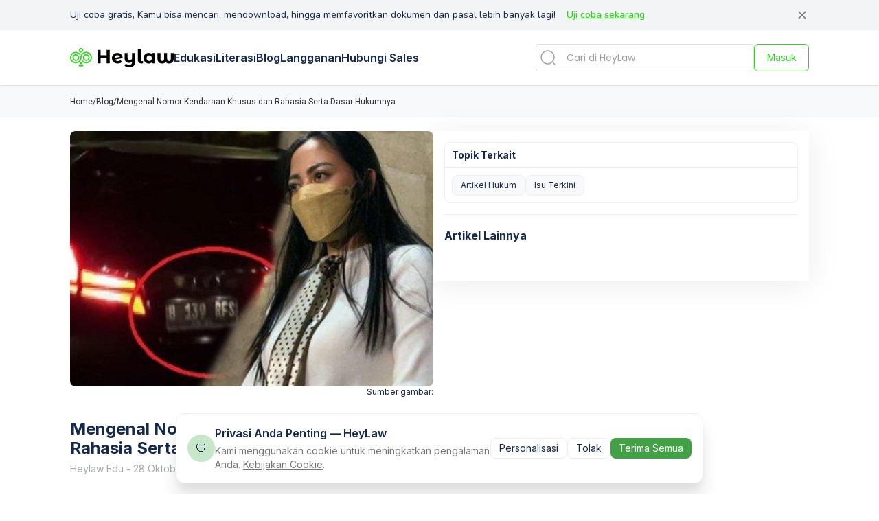

--- FILE ---
content_type: text/html; charset=utf-8
request_url: https://heylaw.id/blog/nomor-kendaraan-khusus-dan-rahasia
body_size: 5338
content:
<!DOCTYPE html><html lang="en"><head><meta charSet="utf-8"/><title>Mengenal Nomor Kendaraan Khusus dan Rahasia Serta Dasar Hukumnya | HeyLaw</title><link rel="alternate" type="application/rss+xml" title="HeyLaw Id Blog" href="https://heylaw.id/rss"/><meta name="viewport" content="initial-scale=1.0, width=device-width"/><meta name="title" content="Mengenal Nomor Kendaraan Khusus dan Rahasia Serta Dasar Hukumnya | HeyLaw"/><meta name="description" content="
Oleh: Muhammad Habiby Abil Fida Safarin







“Kita tidak dapat mengharapkan orang untuk menghormati hukum dan ketertiban sampai kita mengajarkan rasa hormat kepada mereka yang telah kita percayai untuk menegakkan hukum itu”



-Hunter S. Thompson, Jurnalis Amerika Serikat.



Halo sobat HeyLaw!&amp;nbsp;



Sobat HeyLaw dari mana aja nih? Pasti beragam yaa dari seluruh Indonesia atau bahkan luar negeri? Hihi. Sobat HeyLaw yang memiliki kendaraan pasti punya nomor kendaraan yang khas sesuai daerah masing-masing semisal dari Banten A dan Jakarta B.



Membahas masalah nomor kendaraan, saat ini pasti yang menjadi perhatian sobat HeyLaw adalah nomor kendaraan seorang artis berinisial RV yang diduga menggunakan nomor kendaraan yang biasa dipakai oleh pejabat negara dalam menjalankan tugas. Wah kok bisa? Padahal hanya seorang artis, lho?&amp;nbsp;



Yuk, simak pembahasan mengenai nomor kendaraan pejabat negara dan dasar hukumnya!!



Menggunakan Nomor Kendaraan Khusus Saat Pemeriksaan Polisi



Belum selesai dengan kasus pelanggaran karantina, RV Kembali menjadi sorotan publik setelah dirinya datang memenuhi panggilan kepolisian dalam kasus pelanggaran karantina. RV datang memenuhi panggilan kepolisian dengan menggunakan kendaraan mobil berwarna hitam dengan nomor kendaraan B 139 RFS yang diduga nomor kendaraan khusus yang dipakai pejabat negara.



Menanggapi viralnya kasus nomor kendaraan RV, Komisaris Besar Sumbodo Purnomo selaku&amp;nbsp; Direktur Lalu Lintas Polda Metro Jaya mengatakan bahwa nomor kendaran yang khusus adalah nomor kendaraan yang berjumlah empat angka dan bukan 3 angka, biasanya diberikan kepada pejabat dengan pelat merah.



Berdasar pada data yang dimiliki kepolisian, nomor kendaraan RFS yang dimiliki RV terdaftar di kendaraan Alphard berwarna putih, bukan hitam. Sehingga setelah kasus pelanggaran karantina yang sedang di jalaninya selesai, RV akan Kembali dipanggil untuk pemeriksaan mengenai nomor kendaraan ini.



Sambodo menambahkan, RV akan diperiksa apakah melanggar Pasal 280 Undang-Undang Lalu Lintas juncto pasal 68 yaitu tidak menggunakan Tanda Nomor Kendaraan Bermotor yang sah, ataukah melanggar pasal 288 jika tidak dapat menunjukan STNK.



Pemeriksaan rencannya dijadwalkan pada hari senin tanggal 25 Oktober 2021 pukul 10.00 WIB, RV akan diperiksa mengenai nomor kendaraan miliknya.



Baca juga: Sanksi Menolak Vaksin: Bagaimana Sanksi Hukum Menolak Vaksin COVID-19 di Indonesia?



Mengenal Jenis Nomor Kendaraan Khusus dan Rahasia



Aturan mengenai nomor kendaraan khusus dan rahasia diatur dalam Peraturan Kepala Kepolisian Negara Republik Indonesia Nomor 3 Tahun 2012 Tentang Penerbitan Rekomendasi Surat Tanda Nomor Kendaraan Bermotor Dan Tanda Nomor Kendaraan Bermotor Khusus Dan Rahasia Bagi Kendaraan Bermotor Dinas.



Dalam Perkapolri No 3 Tahun 2012 tersebut dijelaskan bahwa Polri mengeluarkan dua jenis nomor kendaraan yaitu nomor kendaraan khusus dan nomor kendaraan rahasia.



Nomor Kendaraan Khusus



Merupakan nomor kendaraan yang dikeluarkan untuk mendukung kepentingan pengamanan pejabat tertentu dan/atau pelaksanaan tugas operasional intelijen dan penyidikan/penyelidikan. Nomor kendaraan khusus diberikan kepada TNI, Polri, dan Instansi pemerintah yang memiliki jabatan struktural eselon I, II, dan III.



Nomor Kendaraan Rahasia



Adalah nomor kendaraan yang diberikan kepada kendaraan dinas yang dalam melaksanakan tugasnya membutuhkan kerahasiaan atas identitas kendaraan bermotor dan penggunanya. Nomor kendaraan rahasia biasanya diberikan kepada intelijen TNI, Intelijen Polri, Intelijen Intelijen Kejaksaan, Badan Intelijen Negara dan Penyidik/Penyelidik.



Dikutip dari Tempo, nomor&amp;nbsp; kendaraan dengan kode RF terdapat beberapa jenis, yaitu:



RFS yaitu Reformasi Sekretariat Negara. Kode khusus ini digunakan oleh kendaraan pejabat sipil negara, biasanya diperuntukkan untuk pejabat eselon I setingkat Direktur Jenderal pada Kementerian.RFO, RFH, RFQ adalah khusus bagi kendaraan pejabat eselon 2 setingkat Direktur pada kementerian.RFP diperuntukan untuk pejabat Kepolisian Republik Indonesia (Polri). RFP adalah Reformasi Polisi.RFD, RFL, RFU khusus untuk kendaraan pejabat TNI. RFD (Reformasi Darat, RFL (Reformasi Laut), RFU (Reformasi Udara)



Baca juga: Hukum Pidana: Berlakunya Undang-Undang Pidana Menurut Waktu.



Meskipun nomor kendaraan tersebut memiliki kekhususan, bukan berarti bebas dari hukum jika kendaraan nomor kendaraan khusus tersebut melanggar aturan hukum. Sambodo mengatakan nomor kendaraan khusus bisa ditindak. Hanya 7 jenis kendaran yang menjadi prioritas di jalan.



Beberapa kendaraan yang diprioritaskan sesuai Undang-Undang No 22 Tahun 2009 Tentang Lalu Lintas dan Angkutan Jalan pasal 134 yaitu:



Kendaraan pemadam kebakaran yang sedang melaksanakan tugas.ambulans yang mengangkut orang sakit.Kendaraan untuk memberikan pertolongan pada Kecelakaan Lalu Lintas.Kendaraan pimpinan Lembaga Negara Republik Indonesia.Kendaraan pimpinan dan pejabat negara asing serta lembaga internasional yang menjadi tamu negara.iring-iringan pengantar jenazah.konvoi dan/atau Kendaraan untuk kepentingan tertentu. menurut pertimbangan petugas Kepolisian Negara republik Indonesia.



Nah begitu sedikit ulasan mengenai “Mengenal Nomor Kendaraan Khusus dan Rahasia Serta Dasar Hukumnya”. Memiliki kekhususan pada nomor kendaraan bukan berarti memberikan kebebasan seluas-luasnya, tetap patuhi aturan hukum lalu lintas yang ada.



Terus perbarui informasi anda seputar hukum hanya di blog Heylaw. HeyLaw juga menyediakan webinar dan kelas yang dapat memberikan insight kepada anda secara lebih komprehensif dan pastinya dengan promo-promo yang menarik! Yuk, segera berlangganan dan belajar hukum Bersama!



Ikuti juga akun sosial media HeyLaw di Instagram @heylawid dan LinkedIn untuk informasi terbaru lainnya! See you!!







Sumber:



Undang-Undang No 22 Tahun 2009 Tentang Lalu Lintas dan Angkutan Jalan.



Peraturan Kepala Kepolisian Negara Republik Indonesia Nomor 3 Tahun 2012 Tentang Penerbitan Rekomendasi Surat Tanda Nomor Kendaraan Bermotor Dan Tanda Nomor Kendaraan Bermotor Khusus Dan Rahasia Bagi Kendaraan Bermotor Dinas.



Aida, N. R. (2021) Mengenal Ragam Nopol Khusus RF, Siapa yang Boleh Menggunakannya?, Kompas.com. Available at: https://www.kompas.com/tren/read/2021/03/26/153000665/mengenal-ragam-nopol-khusus-rf-siapa-yang-boleh-menggunakannya-?page=all.



Bustomi, M. I. (2021a) Hari Ini, Rachel Vennya Diperiksa Polisi Terkait Mobil Bernopol RFS, Kompas.com. Available at: https://megapolitan.kompas.com/read/2021/10/25/08122211/hari-ini-rachel-vennya-diperiksa-polisi-terkait-mobil-bernopol-rfs?page=all.



Bustomi, M. I. (2021b) Penjelasan Polisi soal Mobil Rachel Vennya yang Pakai Nopol RFS, Kompas.com. Available at: https://megapolitan.kompas.com/read/2021/10/22/19203521/penjelasan-polisi-soal-mobil-rachel-vennya-yang-pakai-nopol-rfs?page=all.



Bustomi, M. I. (2021c) Polisi Bakal Panggil Rachel Vennya Terkait Nopol di Mobil Alphard Miliknya, Kompas.com. Available at: https://megapolitan.kompas.com/read/2021/10/22/19374691/polisi-bakal-panggil-rachel-vennya-terkait-nopol-di-mobil-alphard?page=all.



KARLA, V. A. (2021) Rachel Vennya Gunakan Mobil Pelat Nomor Kendaraan RFS, Kode Pelat Khusus?, Tempo.co. Available at: https://otomotif.tempo.co/read/1520525/rachel-vennya-gunakan-mobil-pelat-nomor-kendaraan-rfs-kode-pelat-khusus/full&amp;amp;view=ok.



Sumber Gambar:



jatim.tribunnews.com



Editor: Siti Faridah, S.H.
"/><meta name="keywords" content="belajar hukum,HeyLaw,Dokumen hukum,Konsultasi,Literasi,Edukasi,HeyLaw Edu,HeyLaw Knowledge Center,Dokumen hukum,Legal Edutech,Edukasi,Literasi,Hukum Indonesia,Konsultasi Hukum,Kelas Hukum"/><meta property="og:title" content="Mengenal Nomor Kendaraan Khusus dan Rahasia Serta Dasar Hukumnya | HeyLaw"/><meta property="og:description" content="
Oleh: Muhammad Habiby Abil Fida Safarin







“Kita tidak dapat mengharapkan orang untuk menghormati hukum dan ketertiban sampai kita mengajarkan rasa hormat kepada mereka yang telah kita percayai untuk menegakkan hukum itu”



-Hunter S. Thompson, Jurnalis Amerika Serikat.



Halo sobat HeyLaw!&amp;nbsp;



Sobat HeyLaw dari mana aja nih? Pasti beragam yaa dari seluruh Indonesia atau bahkan luar negeri? Hihi. Sobat HeyLaw yang memiliki kendaraan pasti punya nomor kendaraan yang khas sesuai daerah masing-masing semisal dari Banten A dan Jakarta B.



Membahas masalah nomor kendaraan, saat ini pasti yang menjadi perhatian sobat HeyLaw adalah nomor kendaraan seorang artis berinisial RV yang diduga menggunakan nomor kendaraan yang biasa dipakai oleh pejabat negara dalam menjalankan tugas. Wah kok bisa? Padahal hanya seorang artis, lho?&amp;nbsp;



Yuk, simak pembahasan mengenai nomor kendaraan pejabat negara dan dasar hukumnya!!



Menggunakan Nomor Kendaraan Khusus Saat Pemeriksaan Polisi



Belum selesai dengan kasus pelanggaran karantina, RV Kembali menjadi sorotan publik setelah dirinya datang memenuhi panggilan kepolisian dalam kasus pelanggaran karantina. RV datang memenuhi panggilan kepolisian dengan menggunakan kendaraan mobil berwarna hitam dengan nomor kendaraan B 139 RFS yang diduga nomor kendaraan khusus yang dipakai pejabat negara.



Menanggapi viralnya kasus nomor kendaraan RV, Komisaris Besar Sumbodo Purnomo selaku&amp;nbsp; Direktur Lalu Lintas Polda Metro Jaya mengatakan bahwa nomor kendaran yang khusus adalah nomor kendaraan yang berjumlah empat angka dan bukan 3 angka, biasanya diberikan kepada pejabat dengan pelat merah.



Berdasar pada data yang dimiliki kepolisian, nomor kendaraan RFS yang dimiliki RV terdaftar di kendaraan Alphard berwarna putih, bukan hitam. Sehingga setelah kasus pelanggaran karantina yang sedang di jalaninya selesai, RV akan Kembali dipanggil untuk pemeriksaan mengenai nomor kendaraan ini.



Sambodo menambahkan, RV akan diperiksa apakah melanggar Pasal 280 Undang-Undang Lalu Lintas juncto pasal 68 yaitu tidak menggunakan Tanda Nomor Kendaraan Bermotor yang sah, ataukah melanggar pasal 288 jika tidak dapat menunjukan STNK.



Pemeriksaan rencannya dijadwalkan pada hari senin tanggal 25 Oktober 2021 pukul 10.00 WIB, RV akan diperiksa mengenai nomor kendaraan miliknya.



Baca juga: Sanksi Menolak Vaksin: Bagaimana Sanksi Hukum Menolak Vaksin COVID-19 di Indonesia?



Mengenal Jenis Nomor Kendaraan Khusus dan Rahasia



Aturan mengenai nomor kendaraan khusus dan rahasia diatur dalam Peraturan Kepala Kepolisian Negara Republik Indonesia Nomor 3 Tahun 2012 Tentang Penerbitan Rekomendasi Surat Tanda Nomor Kendaraan Bermotor Dan Tanda Nomor Kendaraan Bermotor Khusus Dan Rahasia Bagi Kendaraan Bermotor Dinas.



Dalam Perkapolri No 3 Tahun 2012 tersebut dijelaskan bahwa Polri mengeluarkan dua jenis nomor kendaraan yaitu nomor kendaraan khusus dan nomor kendaraan rahasia.



Nomor Kendaraan Khusus



Merupakan nomor kendaraan yang dikeluarkan untuk mendukung kepentingan pengamanan pejabat tertentu dan/atau pelaksanaan tugas operasional intelijen dan penyidikan/penyelidikan. Nomor kendaraan khusus diberikan kepada TNI, Polri, dan Instansi pemerintah yang memiliki jabatan struktural eselon I, II, dan III.



Nomor Kendaraan Rahasia



Adalah nomor kendaraan yang diberikan kepada kendaraan dinas yang dalam melaksanakan tugasnya membutuhkan kerahasiaan atas identitas kendaraan bermotor dan penggunanya. Nomor kendaraan rahasia biasanya diberikan kepada intelijen TNI, Intelijen Polri, Intelijen Intelijen Kejaksaan, Badan Intelijen Negara dan Penyidik/Penyelidik.



Dikutip dari Tempo, nomor&amp;nbsp; kendaraan dengan kode RF terdapat beberapa jenis, yaitu:



RFS yaitu Reformasi Sekretariat Negara. Kode khusus ini digunakan oleh kendaraan pejabat sipil negara, biasanya diperuntukkan untuk pejabat eselon I setingkat Direktur Jenderal pada Kementerian.RFO, RFH, RFQ adalah khusus bagi kendaraan pejabat eselon 2 setingkat Direktur pada kementerian.RFP diperuntukan untuk pejabat Kepolisian Republik Indonesia (Polri). RFP adalah Reformasi Polisi.RFD, RFL, RFU khusus untuk kendaraan pejabat TNI. RFD (Reformasi Darat, RFL (Reformasi Laut), RFU (Reformasi Udara)



Baca juga: Hukum Pidana: Berlakunya Undang-Undang Pidana Menurut Waktu.



Meskipun nomor kendaraan tersebut memiliki kekhususan, bukan berarti bebas dari hukum jika kendaraan nomor kendaraan khusus tersebut melanggar aturan hukum. Sambodo mengatakan nomor kendaraan khusus bisa ditindak. Hanya 7 jenis kendaran yang menjadi prioritas di jalan.



Beberapa kendaraan yang diprioritaskan sesuai Undang-Undang No 22 Tahun 2009 Tentang Lalu Lintas dan Angkutan Jalan pasal 134 yaitu:



Kendaraan pemadam kebakaran yang sedang melaksanakan tugas.ambulans yang mengangkut orang sakit.Kendaraan untuk memberikan pertolongan pada Kecelakaan Lalu Lintas.Kendaraan pimpinan Lembaga Negara Republik Indonesia.Kendaraan pimpinan dan pejabat negara asing serta lembaga internasional yang menjadi tamu negara.iring-iringan pengantar jenazah.konvoi dan/atau Kendaraan untuk kepentingan tertentu. menurut pertimbangan petugas Kepolisian Negara republik Indonesia.



Nah begitu sedikit ulasan mengenai “Mengenal Nomor Kendaraan Khusus dan Rahasia Serta Dasar Hukumnya”. Memiliki kekhususan pada nomor kendaraan bukan berarti memberikan kebebasan seluas-luasnya, tetap patuhi aturan hukum lalu lintas yang ada.



Terus perbarui informasi anda seputar hukum hanya di blog Heylaw. HeyLaw juga menyediakan webinar dan kelas yang dapat memberikan insight kepada anda secara lebih komprehensif dan pastinya dengan promo-promo yang menarik! Yuk, segera berlangganan dan belajar hukum Bersama!



Ikuti juga akun sosial media HeyLaw di Instagram @heylawid dan LinkedIn untuk informasi terbaru lainnya! See you!!







Sumber:



Undang-Undang No 22 Tahun 2009 Tentang Lalu Lintas dan Angkutan Jalan.



Peraturan Kepala Kepolisian Negara Republik Indonesia Nomor 3 Tahun 2012 Tentang Penerbitan Rekomendasi Surat Tanda Nomor Kendaraan Bermotor Dan Tanda Nomor Kendaraan Bermotor Khusus Dan Rahasia Bagi Kendaraan Bermotor Dinas.



Aida, N. R. (2021) Mengenal Ragam Nopol Khusus RF, Siapa yang Boleh Menggunakannya?, Kompas.com. Available at: https://www.kompas.com/tren/read/2021/03/26/153000665/mengenal-ragam-nopol-khusus-rf-siapa-yang-boleh-menggunakannya-?page=all.



Bustomi, M. I. (2021a) Hari Ini, Rachel Vennya Diperiksa Polisi Terkait Mobil Bernopol RFS, Kompas.com. Available at: https://megapolitan.kompas.com/read/2021/10/25/08122211/hari-ini-rachel-vennya-diperiksa-polisi-terkait-mobil-bernopol-rfs?page=all.



Bustomi, M. I. (2021b) Penjelasan Polisi soal Mobil Rachel Vennya yang Pakai Nopol RFS, Kompas.com. Available at: https://megapolitan.kompas.com/read/2021/10/22/19203521/penjelasan-polisi-soal-mobil-rachel-vennya-yang-pakai-nopol-rfs?page=all.



Bustomi, M. I. (2021c) Polisi Bakal Panggil Rachel Vennya Terkait Nopol di Mobil Alphard Miliknya, Kompas.com. Available at: https://megapolitan.kompas.com/read/2021/10/22/19374691/polisi-bakal-panggil-rachel-vennya-terkait-nopol-di-mobil-alphard?page=all.



KARLA, V. A. (2021) Rachel Vennya Gunakan Mobil Pelat Nomor Kendaraan RFS, Kode Pelat Khusus?, Tempo.co. Available at: https://otomotif.tempo.co/read/1520525/rachel-vennya-gunakan-mobil-pelat-nomor-kendaraan-rfs-kode-pelat-khusus/full&amp;amp;view=ok.



Sumber Gambar:



jatim.tribunnews.com



Editor: Siti Faridah, S.H.
"/><meta name="og:keywords" content="belajar hukum,HeyLaw,Dokumen hukum,Konsultasi,Literasi,Edukasi,HeyLaw Edu,HeyLaw Knowledge Center,Dokumen hukum,Legal Edutech,Edukasi,Literasi,Hukum Indonesia,Konsultasi Hukum,Kelas Hukum"/><meta property="og:image" content="https://blog-test.heylaw.id/wp-content/uploads/2021/10/rfs-yang-ditumpangi-rachel-vennya.jpg"/><meta property="og:type" content="website"/><meta property="og:url" content="https://heylaw.id/blog/nomor-kendaraan-khusus-dan-rahasia"/><meta property="twitter:card" content="summary_large_image"/><meta property="twitter:title" content="Mengenal Nomor Kendaraan Khusus dan Rahasia Serta Dasar Hukumnya | HeyLaw"/><meta property="twitter:description" content="
Oleh: Muhammad Habiby Abil Fida Safarin







“Kita tidak dapat mengharapkan orang untuk menghormati hukum dan ketertiban sampai kita mengajarkan rasa hormat kepada mereka yang telah kita percayai untuk menegakkan hukum itu”



-Hunter S. Thompson, Jurnalis Amerika Serikat.



Halo sobat HeyLaw!&amp;nbsp;



Sobat HeyLaw dari mana aja nih? Pasti beragam yaa dari seluruh Indonesia atau bahkan luar negeri? Hihi. Sobat HeyLaw yang memiliki kendaraan pasti punya nomor kendaraan yang khas sesuai daerah masing-masing semisal dari Banten A dan Jakarta B.



Membahas masalah nomor kendaraan, saat ini pasti yang menjadi perhatian sobat HeyLaw adalah nomor kendaraan seorang artis berinisial RV yang diduga menggunakan nomor kendaraan yang biasa dipakai oleh pejabat negara dalam menjalankan tugas. Wah kok bisa? Padahal hanya seorang artis, lho?&amp;nbsp;



Yuk, simak pembahasan mengenai nomor kendaraan pejabat negara dan dasar hukumnya!!



Menggunakan Nomor Kendaraan Khusus Saat Pemeriksaan Polisi



Belum selesai dengan kasus pelanggaran karantina, RV Kembali menjadi sorotan publik setelah dirinya datang memenuhi panggilan kepolisian dalam kasus pelanggaran karantina. RV datang memenuhi panggilan kepolisian dengan menggunakan kendaraan mobil berwarna hitam dengan nomor kendaraan B 139 RFS yang diduga nomor kendaraan khusus yang dipakai pejabat negara.



Menanggapi viralnya kasus nomor kendaraan RV, Komisaris Besar Sumbodo Purnomo selaku&amp;nbsp; Direktur Lalu Lintas Polda Metro Jaya mengatakan bahwa nomor kendaran yang khusus adalah nomor kendaraan yang berjumlah empat angka dan bukan 3 angka, biasanya diberikan kepada pejabat dengan pelat merah.



Berdasar pada data yang dimiliki kepolisian, nomor kendaraan RFS yang dimiliki RV terdaftar di kendaraan Alphard berwarna putih, bukan hitam. Sehingga setelah kasus pelanggaran karantina yang sedang di jalaninya selesai, RV akan Kembali dipanggil untuk pemeriksaan mengenai nomor kendaraan ini.



Sambodo menambahkan, RV akan diperiksa apakah melanggar Pasal 280 Undang-Undang Lalu Lintas juncto pasal 68 yaitu tidak menggunakan Tanda Nomor Kendaraan Bermotor yang sah, ataukah melanggar pasal 288 jika tidak dapat menunjukan STNK.



Pemeriksaan rencannya dijadwalkan pada hari senin tanggal 25 Oktober 2021 pukul 10.00 WIB, RV akan diperiksa mengenai nomor kendaraan miliknya.



Baca juga: Sanksi Menolak Vaksin: Bagaimana Sanksi Hukum Menolak Vaksin COVID-19 di Indonesia?



Mengenal Jenis Nomor Kendaraan Khusus dan Rahasia



Aturan mengenai nomor kendaraan khusus dan rahasia diatur dalam Peraturan Kepala Kepolisian Negara Republik Indonesia Nomor 3 Tahun 2012 Tentang Penerbitan Rekomendasi Surat Tanda Nomor Kendaraan Bermotor Dan Tanda Nomor Kendaraan Bermotor Khusus Dan Rahasia Bagi Kendaraan Bermotor Dinas.



Dalam Perkapolri No 3 Tahun 2012 tersebut dijelaskan bahwa Polri mengeluarkan dua jenis nomor kendaraan yaitu nomor kendaraan khusus dan nomor kendaraan rahasia.



Nomor Kendaraan Khusus



Merupakan nomor kendaraan yang dikeluarkan untuk mendukung kepentingan pengamanan pejabat tertentu dan/atau pelaksanaan tugas operasional intelijen dan penyidikan/penyelidikan. Nomor kendaraan khusus diberikan kepada TNI, Polri, dan Instansi pemerintah yang memiliki jabatan struktural eselon I, II, dan III.



Nomor Kendaraan Rahasia



Adalah nomor kendaraan yang diberikan kepada kendaraan dinas yang dalam melaksanakan tugasnya membutuhkan kerahasiaan atas identitas kendaraan bermotor dan penggunanya. Nomor kendaraan rahasia biasanya diberikan kepada intelijen TNI, Intelijen Polri, Intelijen Intelijen Kejaksaan, Badan Intelijen Negara dan Penyidik/Penyelidik.



Dikutip dari Tempo, nomor&amp;nbsp; kendaraan dengan kode RF terdapat beberapa jenis, yaitu:



RFS yaitu Reformasi Sekretariat Negara. Kode khusus ini digunakan oleh kendaraan pejabat sipil negara, biasanya diperuntukkan untuk pejabat eselon I setingkat Direktur Jenderal pada Kementerian.RFO, RFH, RFQ adalah khusus bagi kendaraan pejabat eselon 2 setingkat Direktur pada kementerian.RFP diperuntukan untuk pejabat Kepolisian Republik Indonesia (Polri). RFP adalah Reformasi Polisi.RFD, RFL, RFU khusus untuk kendaraan pejabat TNI. RFD (Reformasi Darat, RFL (Reformasi Laut), RFU (Reformasi Udara)



Baca juga: Hukum Pidana: Berlakunya Undang-Undang Pidana Menurut Waktu.



Meskipun nomor kendaraan tersebut memiliki kekhususan, bukan berarti bebas dari hukum jika kendaraan nomor kendaraan khusus tersebut melanggar aturan hukum. Sambodo mengatakan nomor kendaraan khusus bisa ditindak. Hanya 7 jenis kendaran yang menjadi prioritas di jalan.



Beberapa kendaraan yang diprioritaskan sesuai Undang-Undang No 22 Tahun 2009 Tentang Lalu Lintas dan Angkutan Jalan pasal 134 yaitu:



Kendaraan pemadam kebakaran yang sedang melaksanakan tugas.ambulans yang mengangkut orang sakit.Kendaraan untuk memberikan pertolongan pada Kecelakaan Lalu Lintas.Kendaraan pimpinan Lembaga Negara Republik Indonesia.Kendaraan pimpinan dan pejabat negara asing serta lembaga internasional yang menjadi tamu negara.iring-iringan pengantar jenazah.konvoi dan/atau Kendaraan untuk kepentingan tertentu. menurut pertimbangan petugas Kepolisian Negara republik Indonesia.



Nah begitu sedikit ulasan mengenai “Mengenal Nomor Kendaraan Khusus dan Rahasia Serta Dasar Hukumnya”. Memiliki kekhususan pada nomor kendaraan bukan berarti memberikan kebebasan seluas-luasnya, tetap patuhi aturan hukum lalu lintas yang ada.



Terus perbarui informasi anda seputar hukum hanya di blog Heylaw. HeyLaw juga menyediakan webinar dan kelas yang dapat memberikan insight kepada anda secara lebih komprehensif dan pastinya dengan promo-promo yang menarik! Yuk, segera berlangganan dan belajar hukum Bersama!



Ikuti juga akun sosial media HeyLaw di Instagram @heylawid dan LinkedIn untuk informasi terbaru lainnya! See you!!







Sumber:



Undang-Undang No 22 Tahun 2009 Tentang Lalu Lintas dan Angkutan Jalan.



Peraturan Kepala Kepolisian Negara Republik Indonesia Nomor 3 Tahun 2012 Tentang Penerbitan Rekomendasi Surat Tanda Nomor Kendaraan Bermotor Dan Tanda Nomor Kendaraan Bermotor Khusus Dan Rahasia Bagi Kendaraan Bermotor Dinas.



Aida, N. R. (2021) Mengenal Ragam Nopol Khusus RF, Siapa yang Boleh Menggunakannya?, Kompas.com. Available at: https://www.kompas.com/tren/read/2021/03/26/153000665/mengenal-ragam-nopol-khusus-rf-siapa-yang-boleh-menggunakannya-?page=all.



Bustomi, M. I. (2021a) Hari Ini, Rachel Vennya Diperiksa Polisi Terkait Mobil Bernopol RFS, Kompas.com. Available at: https://megapolitan.kompas.com/read/2021/10/25/08122211/hari-ini-rachel-vennya-diperiksa-polisi-terkait-mobil-bernopol-rfs?page=all.



Bustomi, M. I. (2021b) Penjelasan Polisi soal Mobil Rachel Vennya yang Pakai Nopol RFS, Kompas.com. Available at: https://megapolitan.kompas.com/read/2021/10/22/19203521/penjelasan-polisi-soal-mobil-rachel-vennya-yang-pakai-nopol-rfs?page=all.



Bustomi, M. I. (2021c) Polisi Bakal Panggil Rachel Vennya Terkait Nopol di Mobil Alphard Miliknya, Kompas.com. Available at: https://megapolitan.kompas.com/read/2021/10/22/19374691/polisi-bakal-panggil-rachel-vennya-terkait-nopol-di-mobil-alphard?page=all.



KARLA, V. A. (2021) Rachel Vennya Gunakan Mobil Pelat Nomor Kendaraan RFS, Kode Pelat Khusus?, Tempo.co. Available at: https://otomotif.tempo.co/read/1520525/rachel-vennya-gunakan-mobil-pelat-nomor-kendaraan-rfs-kode-pelat-khusus/full&amp;amp;view=ok.



Sumber Gambar:



jatim.tribunnews.com



Editor: Siti Faridah, S.H.
"/><meta name="twitter:keywords" content="belajar hukum,HeyLaw,Dokumen hukum,Konsultasi,Literasi,Edukasi,HeyLaw Edu,HeyLaw Knowledge Center,Dokumen hukum,Legal Edutech,Edukasi,Literasi,Hukum Indonesia,Konsultasi Hukum,Kelas Hukum"/><meta property="twitter:image" content="https://blog-test.heylaw.id/wp-content/uploads/2021/10/rfs-yang-ditumpangi-rachel-vennya.jpg"/><meta property="twitter:url" content="https://heylaw.id/blog/nomor-kendaraan-khusus-dan-rahasia"/><meta name="facebook-domain-verification" content="mejmyceeahu9aktih95guoot0dt21n"/><meta name="robots" content="all"/><meta name="next-head-count" content="21"/><meta name="theme-color" content="#32D320"/><script async="" src="https://www.googletagmanager.com/gtag/js?id=G-SBSW1PFG4Q"></script><script>
                        window.dataLayer = window.dataLayer || [];
                        function gtag(){dataLayer.push(arguments);}
                        gtag('js', new Date());
                        gtag('config', 'G-SBSW1PFG4Q');</script><script>
                        (function(w,d,s,l,i){w[l]=w[l]||[];w[l].push({'gtm.start':
                        new Date().getTime(),event:'gtm.js'});var f=d.getElementsByTagName(s)[0],
                        j=d.createElement(s),dl=l!='dataLayer'?'&l='+l:'';j.async=true;j.src=
                        'https://www.googletagmanager.com/gtm.js?id='+i+dl;f.parentNode.insertBefore(j,f);
                        })(window,document,'script','dataLayer','GTM-N2M89DR');</script><link rel="preload" href="/_next/static/css/cd2272494986940f.css" as="style"/><link rel="stylesheet" href="/_next/static/css/cd2272494986940f.css" data-n-g=""/><noscript data-n-css=""></noscript><script defer="" nomodule="" src="/_next/static/chunks/polyfills-c67a75d1b6f99dc8.js"></script><script src="/_next/static/chunks/webpack-eec5191861c49819.js" defer=""></script><script src="/_next/static/chunks/framework-79bce4a3a540b080.js" defer=""></script><script src="/_next/static/chunks/main-55a3afe728bfd82e.js" defer=""></script><script src="/_next/static/chunks/pages/_app-6972251e62611b50.js" defer=""></script><script src="/_next/static/chunks/29107295-4a69275373f23f88.js" defer=""></script><script src="/_next/static/chunks/75fc9c18-5a55cb0f13134a2c.js" defer=""></script><script src="/_next/static/chunks/7445-735a706566bf53ce.js" defer=""></script><script src="/_next/static/chunks/4593-aa74a9119802e7fb.js" defer=""></script><script src="/_next/static/chunks/8137-259577dd235cb341.js" defer=""></script><script src="/_next/static/chunks/pages/blog/%5Bslug%5D-f8bcc8f7dfc932af.js" defer=""></script><script src="/_next/static/HvbKhdJaXLKkJxhYls6lK/_buildManifest.js" defer=""></script><script src="/_next/static/HvbKhdJaXLKkJxhYls6lK/_ssgManifest.js" defer=""></script><style data-styled="" data-styled-version="5.3.11"></style></head><body><div id="__next" data-reactroot=""><div style="width:100%;height:100vh;display:flex;justify-content:center;align-items:center;background-color:#ffff"><span style="box-sizing:border-box;display:inline-block;overflow:hidden;width:initial;height:initial;background:none;opacity:1;border:0;margin:0;padding:0;position:relative;max-width:100%"><span style="box-sizing:border-box;display:block;width:initial;height:initial;background:none;opacity:1;border:0;margin:0;padding:0;max-width:100%"><img style="display:block;max-width:100%;width:initial;height:initial;background:none;opacity:1;border:0;margin:0;padding:0" alt="" aria-hidden="true" src="data:image/svg+xml,%3csvg%20xmlns=%27http://www.w3.org/2000/svg%27%20version=%271.1%27%20width=%27300%27%20height=%2780%27/%3e"/></span><img alt="Logo HaitokoDriver" src="[data-uri]" decoding="async" data-nimg="intrinsic" class="imageMainLoading" style="position:absolute;top:0;left:0;bottom:0;right:0;box-sizing:border-box;padding:0;border:none;margin:auto;display:block;width:0;height:0;min-width:100%;max-width:100%;min-height:100%;max-height:100%"/><noscript><img alt="Logo HaitokoDriver" srcSet="/svg/logo.svg 1x, /svg/logo.svg 2x" src="/svg/logo.svg" decoding="async" data-nimg="intrinsic" style="position:absolute;top:0;left:0;bottom:0;right:0;box-sizing:border-box;padding:0;border:none;margin:auto;display:block;width:0;height:0;min-width:100%;max-width:100%;min-height:100%;max-height:100%" class="imageMainLoading" loading="lazy"/></noscript></span></div></div><script id="__NEXT_DATA__" type="application/json">{"props":{"pageProps":{"slug":"nomor-kendaraan-khusus-dan-rahasia","meta":{"title":"Mengenal Nomor Kendaraan Khusus dan Rahasia Serta Dasar Hukumnya | HeyLaw","description":"\nOleh: Muhammad Habiby Abil Fida Safarin\n\n\n\n\n\n\n\n“Kita tidak dapat mengharapkan orang untuk menghormati hukum dan ketertiban sampai kita mengajarkan rasa hormat kepada mereka yang telah kita percayai untuk menegakkan hukum itu”\n\n\n\n-Hunter S. Thompson, Jurnalis Amerika Serikat.\n\n\n\nHalo sobat HeyLaw!\u0026nbsp;\n\n\n\nSobat HeyLaw dari mana aja nih? Pasti beragam yaa dari seluruh Indonesia atau bahkan luar negeri? Hihi. Sobat HeyLaw yang memiliki kendaraan pasti punya nomor kendaraan yang khas sesuai daerah masing-masing semisal dari Banten A dan Jakarta B.\n\n\n\nMembahas masalah nomor kendaraan, saat ini pasti yang menjadi perhatian sobat HeyLaw adalah nomor kendaraan seorang artis berinisial RV yang diduga menggunakan nomor kendaraan yang biasa dipakai oleh pejabat negara dalam menjalankan tugas. Wah kok bisa? Padahal hanya seorang artis, lho?\u0026nbsp;\n\n\n\nYuk, simak pembahasan mengenai nomor kendaraan pejabat negara dan dasar hukumnya!!\n\n\n\nMenggunakan Nomor Kendaraan Khusus Saat Pemeriksaan Polisi\n\n\n\nBelum selesai dengan kasus pelanggaran karantina, RV Kembali menjadi sorotan publik setelah dirinya datang memenuhi panggilan kepolisian dalam kasus pelanggaran karantina. RV datang memenuhi panggilan kepolisian dengan menggunakan kendaraan mobil berwarna hitam dengan nomor kendaraan B 139 RFS yang diduga nomor kendaraan khusus yang dipakai pejabat negara.\n\n\n\nMenanggapi viralnya kasus nomor kendaraan RV, Komisaris Besar Sumbodo Purnomo selaku\u0026nbsp; Direktur Lalu Lintas Polda Metro Jaya mengatakan bahwa nomor kendaran yang khusus adalah nomor kendaraan yang berjumlah empat angka dan bukan 3 angka, biasanya diberikan kepada pejabat dengan pelat merah.\n\n\n\nBerdasar pada data yang dimiliki kepolisian, nomor kendaraan RFS yang dimiliki RV terdaftar di kendaraan Alphard berwarna putih, bukan hitam. Sehingga setelah kasus pelanggaran karantina yang sedang di jalaninya selesai, RV akan Kembali dipanggil untuk pemeriksaan mengenai nomor kendaraan ini.\n\n\n\nSambodo menambahkan, RV akan diperiksa apakah melanggar Pasal 280 Undang-Undang Lalu Lintas juncto pasal 68 yaitu tidak menggunakan Tanda Nomor Kendaraan Bermotor yang sah, ataukah melanggar pasal 288 jika tidak dapat menunjukan STNK.\n\n\n\nPemeriksaan rencannya dijadwalkan pada hari senin tanggal 25 Oktober 2021 pukul 10.00 WIB, RV akan diperiksa mengenai nomor kendaraan miliknya.\n\n\n\nBaca juga: Sanksi Menolak Vaksin: Bagaimana Sanksi Hukum Menolak Vaksin COVID-19 di Indonesia?\n\n\n\nMengenal Jenis Nomor Kendaraan Khusus dan Rahasia\n\n\n\nAturan mengenai nomor kendaraan khusus dan rahasia diatur dalam Peraturan Kepala Kepolisian Negara Republik Indonesia Nomor 3 Tahun 2012 Tentang Penerbitan Rekomendasi Surat Tanda Nomor Kendaraan Bermotor Dan Tanda Nomor Kendaraan Bermotor Khusus Dan Rahasia Bagi Kendaraan Bermotor Dinas.\n\n\n\nDalam Perkapolri No 3 Tahun 2012 tersebut dijelaskan bahwa Polri mengeluarkan dua jenis nomor kendaraan yaitu nomor kendaraan khusus dan nomor kendaraan rahasia.\n\n\n\nNomor Kendaraan Khusus\n\n\n\nMerupakan nomor kendaraan yang dikeluarkan untuk mendukung kepentingan pengamanan pejabat tertentu dan/atau pelaksanaan tugas operasional intelijen dan penyidikan/penyelidikan. Nomor kendaraan khusus diberikan kepada TNI, Polri, dan Instansi pemerintah yang memiliki jabatan struktural eselon I, II, dan III.\n\n\n\nNomor Kendaraan Rahasia\n\n\n\nAdalah nomor kendaraan yang diberikan kepada kendaraan dinas yang dalam melaksanakan tugasnya membutuhkan kerahasiaan atas identitas kendaraan bermotor dan penggunanya. Nomor kendaraan rahasia biasanya diberikan kepada intelijen TNI, Intelijen Polri, Intelijen Intelijen Kejaksaan, Badan Intelijen Negara dan Penyidik/Penyelidik.\n\n\n\nDikutip dari Tempo, nomor\u0026nbsp; kendaraan dengan kode RF terdapat beberapa jenis, yaitu:\n\n\n\nRFS yaitu Reformasi Sekretariat Negara. Kode khusus ini digunakan oleh kendaraan pejabat sipil negara, biasanya diperuntukkan untuk pejabat eselon I setingkat Direktur Jenderal pada Kementerian.RFO, RFH, RFQ adalah khusus bagi kendaraan pejabat eselon 2 setingkat Direktur pada kementerian.RFP diperuntukan untuk pejabat Kepolisian Republik Indonesia (Polri). RFP adalah Reformasi Polisi.RFD, RFL, RFU khusus untuk kendaraan pejabat TNI. RFD (Reformasi Darat, RFL (Reformasi Laut), RFU (Reformasi Udara)\n\n\n\nBaca juga: Hukum Pidana: Berlakunya Undang-Undang Pidana Menurut Waktu.\n\n\n\nMeskipun nomor kendaraan tersebut memiliki kekhususan, bukan berarti bebas dari hukum jika kendaraan nomor kendaraan khusus tersebut melanggar aturan hukum. Sambodo mengatakan nomor kendaraan khusus bisa ditindak. Hanya 7 jenis kendaran yang menjadi prioritas di jalan.\n\n\n\nBeberapa kendaraan yang diprioritaskan sesuai Undang-Undang No 22 Tahun 2009 Tentang Lalu Lintas dan Angkutan Jalan pasal 134 yaitu:\n\n\n\nKendaraan pemadam kebakaran yang sedang melaksanakan tugas.ambulans yang mengangkut orang sakit.Kendaraan untuk memberikan pertolongan pada Kecelakaan Lalu Lintas.Kendaraan pimpinan Lembaga Negara Republik Indonesia.Kendaraan pimpinan dan pejabat negara asing serta lembaga internasional yang menjadi tamu negara.iring-iringan pengantar jenazah.konvoi dan/atau Kendaraan untuk kepentingan tertentu. menurut pertimbangan petugas Kepolisian Negara republik Indonesia.\n\n\n\nNah begitu sedikit ulasan mengenai “Mengenal Nomor Kendaraan Khusus dan Rahasia Serta Dasar Hukumnya”. Memiliki kekhususan pada nomor kendaraan bukan berarti memberikan kebebasan seluas-luasnya, tetap patuhi aturan hukum lalu lintas yang ada.\n\n\n\nTerus perbarui informasi anda seputar hukum hanya di blog Heylaw. HeyLaw juga menyediakan webinar dan kelas yang dapat memberikan insight kepada anda secara lebih komprehensif dan pastinya dengan promo-promo yang menarik! Yuk, segera berlangganan dan belajar hukum Bersama!\n\n\n\nIkuti juga akun sosial media HeyLaw di Instagram @heylawid dan LinkedIn untuk informasi terbaru lainnya! See you!!\n\n\n\n\n\n\n\nSumber:\n\n\n\nUndang-Undang No 22 Tahun 2009 Tentang Lalu Lintas dan Angkutan Jalan.\n\n\n\nPeraturan Kepala Kepolisian Negara Republik Indonesia Nomor 3 Tahun 2012 Tentang Penerbitan Rekomendasi Surat Tanda Nomor Kendaraan Bermotor Dan Tanda Nomor Kendaraan Bermotor Khusus Dan Rahasia Bagi Kendaraan Bermotor Dinas.\n\n\n\nAida, N. R. (2021) Mengenal Ragam Nopol Khusus RF, Siapa yang Boleh Menggunakannya?, Kompas.com. Available at: https://www.kompas.com/tren/read/2021/03/26/153000665/mengenal-ragam-nopol-khusus-rf-siapa-yang-boleh-menggunakannya-?page=all.\n\n\n\nBustomi, M. I. (2021a) Hari Ini, Rachel Vennya Diperiksa Polisi Terkait Mobil Bernopol RFS, Kompas.com. Available at: https://megapolitan.kompas.com/read/2021/10/25/08122211/hari-ini-rachel-vennya-diperiksa-polisi-terkait-mobil-bernopol-rfs?page=all.\n\n\n\nBustomi, M. I. (2021b) Penjelasan Polisi soal Mobil Rachel Vennya yang Pakai Nopol RFS, Kompas.com. Available at: https://megapolitan.kompas.com/read/2021/10/22/19203521/penjelasan-polisi-soal-mobil-rachel-vennya-yang-pakai-nopol-rfs?page=all.\n\n\n\nBustomi, M. I. (2021c) Polisi Bakal Panggil Rachel Vennya Terkait Nopol di Mobil Alphard Miliknya, Kompas.com. Available at: https://megapolitan.kompas.com/read/2021/10/22/19374691/polisi-bakal-panggil-rachel-vennya-terkait-nopol-di-mobil-alphard?page=all.\n\n\n\nKARLA, V. A. (2021) Rachel Vennya Gunakan Mobil Pelat Nomor Kendaraan RFS, Kode Pelat Khusus?, Tempo.co. Available at: https://otomotif.tempo.co/read/1520525/rachel-vennya-gunakan-mobil-pelat-nomor-kendaraan-rfs-kode-pelat-khusus/full\u0026amp;view=ok.\n\n\n\nSumber Gambar:\n\n\n\njatim.tribunnews.com\n\n\n\nEditor: Siti Faridah, S.H.\n","image":"https://blog-test.heylaw.id/wp-content/uploads/2021/10/rfs-yang-ditumpangi-rachel-vennya.jpg","url":"https://heylaw.id/blog/nomor-kendaraan-khusus-dan-rahasia"}},"__N_SSP":true},"page":"/blog/[slug]","query":{"slug":"nomor-kendaraan-khusus-dan-rahasia"},"buildId":"HvbKhdJaXLKkJxhYls6lK","isFallback":false,"gssp":true,"scriptLoader":[]}</script><script defer src="https://static.cloudflareinsights.com/beacon.min.js/vcd15cbe7772f49c399c6a5babf22c1241717689176015" integrity="sha512-ZpsOmlRQV6y907TI0dKBHq9Md29nnaEIPlkf84rnaERnq6zvWvPUqr2ft8M1aS28oN72PdrCzSjY4U6VaAw1EQ==" data-cf-beacon='{"version":"2024.11.0","token":"3e1e88eeae204873a66c48e2dae06c50","r":1,"server_timing":{"name":{"cfCacheStatus":true,"cfEdge":true,"cfExtPri":true,"cfL4":true,"cfOrigin":true,"cfSpeedBrain":true},"location_startswith":null}}' crossorigin="anonymous"></script>
</body></html>

--- FILE ---
content_type: text/html; charset=utf-8
request_url: https://www.google.com/recaptcha/api2/aframe
body_size: 267
content:
<!DOCTYPE HTML><html><head><meta http-equiv="content-type" content="text/html; charset=UTF-8"></head><body><script nonce="KJYHTVj54naoALg71vgShw">/** Anti-fraud and anti-abuse applications only. See google.com/recaptcha */ try{var clients={'sodar':'https://pagead2.googlesyndication.com/pagead/sodar?'};window.addEventListener("message",function(a){try{if(a.source===window.parent){var b=JSON.parse(a.data);var c=clients[b['id']];if(c){var d=document.createElement('img');d.src=c+b['params']+'&rc='+(localStorage.getItem("rc::a")?sessionStorage.getItem("rc::b"):"");window.document.body.appendChild(d);sessionStorage.setItem("rc::e",parseInt(sessionStorage.getItem("rc::e")||0)+1);localStorage.setItem("rc::h",'1768798160822');}}}catch(b){}});window.parent.postMessage("_grecaptcha_ready", "*");}catch(b){}</script></body></html>

--- FILE ---
content_type: application/javascript; charset=UTF-8
request_url: https://heylaw.id/_next/static/chunks/pages/langganan-14535f512a24af69.js
body_size: 2159
content:
(self.webpackChunk_N_E=self.webpackChunk_N_E||[]).push([[5727],{58442:function(t,e,a){"use strict";var n=a(64836);e.Z=void 0;var r=n(a(64938)),l=a(85893),i=(0,r.default)((0,l.jsx)("path",{d:"M12 2C6.48 2 2 6.48 2 12s4.48 10 10 10 10-4.48 10-10S17.52 2 12 2zM9.29 16.29 5.7 12.7a.9959.9959 0 0 1 0-1.41c.39-.39 1.02-.39 1.41 0L10 14.17l6.88-6.88c.39-.39 1.02-.39 1.41 0 .39.39.39 1.02 0 1.41l-7.59 7.59c-.38.39-1.02.39-1.41 0z"}),"CheckCircleRounded");e.Z=i},31443:function(t,e,a){"use strict";var n=a(64836);e.Z=void 0;var r=n(a(64938)),l=a(85893),i=(0,r.default)((0,l.jsx)("path",{d:"m10.5 17.15 3.98-2.28c.67-.38.67-1.35 0-1.74l-3.98-2.28c-.67-.38-1.5.11-1.5.87v4.55c0 .77.83 1.26 1.5.88zM21 6h-7.59l2.94-2.94c.2-.2.2-.51 0-.71s-.51-.2-.71 0L12 5.99 8.36 2.35c-.2-.2-.51-.2-.71 0s-.2.51 0 .71L10.59 6H3c-1.1 0-2 .89-2 2v12c0 1.1.9 2 2 2h18c1.1 0 2-.9 2-2V8c0-1.11-.9-2-2-2zm-1 14H4c-.55 0-1-.45-1-1V9c0-.55.45-1 1-1h16c.55 0 1 .45 1 1v10c0 .55-.45 1-1 1z"}),"LiveTvRounded");e.Z=i},40647:function(t,e,a){"use strict";var n=a(64836);e.Z=void 0;var r=n(a(64938)),l=a(85893),i=(0,r.default)((0,l.jsx)("path",{d:"M18.3 14.29a.9959.9959 0 0 0-1.41 0L13 18.17V3c0-.55-.45-1-1-1s-1 .45-1 1v15.18L7.12 14.3a.9959.9959 0 0 0-1.41 0c-.39.39-.39 1.02 0 1.41l5.59 5.59c.39.39 1.02.39 1.41 0l5.59-5.59c.38-.39.38-1.03 0-1.42z"}),"SouthRounded");e.Z=i},94056:function(t,e,a){"use strict";var n=a(67294),r=a(14416),l=a(13757),i=a(69279),s=a(28554),c=a(20854),o=a(25675),u=a.n(o),d=a(85893);e.Z=function(t){var e,a=t.className,o=(0,r.I0)(),f=(0,n.useState)("gabungan"),h=f[0],m=f[1];(0,n.useEffect)((function(){o((0,s.fl)())}),[]);var x=(0,r.v9)((function(t){return t.home})),v=function(){var t,e,a,n,r,l,i=null,s=null;switch(h){case"edukasi":i=null===x||void 0===x||null===(t=x.home)||void 0===t||null===(e=t.data)||void 0===e?void 0:e.prodEdu,s="EDU";break;case"literasi":i=null===x||void 0===x||null===(a=x.home)||void 0===a||null===(n=a.data)||void 0===n?void 0:n.prodHkc,s="PERSONAL";break;case"gabungan":i=null===x||void 0===x||null===(r=x.home)||void 0===r||null===(l=r.data)||void 0===l?void 0:l.prodHkc,s="GABUNGAN"}return{data:i,flag:s}},g=v().data;return(0,d.jsx)("section",{className:a||"",id:"langganan",children:(0,d.jsxs)("div",{className:"h-fit bg-white relative overflow-hidden",children:[(0,d.jsxs)("div",{className:"flex w-full lg:h-[650px] h-full bg-black-c1 text-white absolute",children:[(0,d.jsx)("div",{className:"md:left-0 -left-2 top-7 absolute",children:(0,d.jsx)("div",{className:"lg:w-[170px] lg:h-[325px] md:w-[280px] md:h-[535px] w-[195px] h-[350px] ",children:(0,d.jsx)(u(),{alt:"round decoration",src:"/assets/Subtract_left.png",layout:"fill",objectFit:"contain",className:"w-full h-full"})})}),(0,d.jsx)("div",{className:"md:-right-1 -right-3 bottom-7 absolute",children:(0,d.jsx)("div",{className:"lg:w-[170px] lg:h-[325px] md:w-[280px] md:h-[535px] w-[195px] h-[350px] ",children:(0,d.jsx)(u(),{alt:"round decoration",src:"/assets/Subtract_rightbottom.png",layout:"fill",objectFit:"contain",className:"w-full h-full"})})})]}),(0,d.jsxs)("div",{className:"container lg:pt-16 py-14 relative",children:[(0,d.jsxs)("div",{className:"mx-auto text-center lg:w-[1148px] w-full",children:[(0,d.jsxs)("div",{className:"font-sans font-bold lg:text-4xl md:text-3xl text-2xl text-white lg:mb-6 mb-4",children:["Pilih Paket & Harga"," ",(0,d.jsx)("span",{className:"text-green-c1",children:"Langganan"})," Sesuai Kebutuhanmu"]}),(0,d.jsx)("div",{className:"font-sans font-medium lg:text-xl md:text-base text-sm text-white md:text-center text-justify",children:"Dapatkan akses penuh untuk melihat, menyimpan, menambah catatan hingga mengunduh dokumen Peraturan, Jurnal, E-Book, Putusan Pengadilan, Peraturan berbagai negara yang sudah diterjemahkan dan masih banyak lagi."})]}),(0,d.jsxs)("div",{className:"flex overflow-x-auto md:mt-10 mt-7 pb-2 md:gap-3 gap-2 md:justify-center snap-x scrollbar scrollbar-hidden hover:scrollbar-auto scrollbar-track-transparent hover:scrollbar-thumb-slate-500 hover:scrollbar-width-y-1",children:[(0,d.jsx)(l.oV,{Label:"Edukasi + Literasi",Active:"gabungan"==h,onClick:function(){return m("gabungan")}}),(0,d.jsx)(l.oV,{Label:"Literasi",Active:"literasi"==h,onClick:function(){return m("literasi")}}),(0,d.jsx)(l.oV,{Label:"Edukasi",Active:"edukasi"==h,onClick:function(){return m("edukasi")}})]}),(0,d.jsx)("div",{className:"lg:mt-10 mt-7 relative",children:(0,d.jsxs)("div",{className:"flex flex-wrap justify-center gap-8 relative lg:mt-16 mt-10",children:[null!==x&&void 0!==x&&null!==(e=x.home)&&void 0!==e&&e.loading?(0,d.jsxs)(d.Fragment,{children:[(0,d.jsx)(i.pe,{}),(0,d.jsx)(i.pe,{}),(0,d.jsx)(i.pe,{}),(0,d.jsx)(i.pe,{})]}):g&&g.map((function(t,e){if(t.flag==v().flag)return(0,d.jsx)(c.MU,{data:t},e)})),g&&(0,d.jsx)(c.yI,{})]})})]})]})})}},89637:function(t,e,a){"use strict";a.r(e);var n=a(18137),r=a(17527),l=a(94056),i=(a(67294),a(85893));e.default=function(){return(0,i.jsx)(i.Fragment,{children:(0,i.jsxs)(n.Z,{type:"theme2",children:[(0,i.jsx)(l.Z,{}),(0,i.jsx)(r._Z,{})]})})}},91770:function(t,e,a){(window.__NEXT_P=window.__NEXT_P||[]).push(["/langganan",function(){return a(89637)}])},52587:function(t,e,a){"use strict";function n(t,e){(null==e||e>t.length)&&(e=t.length);for(var a=0,n=new Array(e);a<e;a++)n[a]=t[a];return n}a.d(e,{Z:function(){return n}})},27812:function(t,e,a){"use strict";a.d(e,{Z:function(){return l}});var n=a(52587);var r=a(2937);function l(t){return function(t){if(Array.isArray(t))return(0,n.Z)(t)}(t)||function(t){if("undefined"!==typeof Symbol&&null!=t[Symbol.iterator]||null!=t["@@iterator"])return Array.from(t)}(t)||(0,r.Z)(t)||function(){throw new TypeError("Invalid attempt to spread non-iterable instance.\nIn order to be iterable, non-array objects must have a [Symbol.iterator]() method.")}()}},2937:function(t,e,a){"use strict";a.d(e,{Z:function(){return r}});var n=a(52587);function r(t,e){if(t){if("string"===typeof t)return(0,n.Z)(t,e);var a=Object.prototype.toString.call(t).slice(8,-1);return"Object"===a&&t.constructor&&(a=t.constructor.name),"Map"===a||"Set"===a?Array.from(t):"Arguments"===a||/^(?:Ui|I)nt(?:8|16|32)(?:Clamped)?Array$/.test(a)?(0,n.Z)(t,e):void 0}}}},function(t){t.O(0,[3662,4885,7445,2769,7842,8137,6396,2568,7527,9774,2888,179],(function(){return e=91770,t(t.s=e);var e}));var e=t.O();_N_E=e}]);

--- FILE ---
content_type: application/javascript; charset=UTF-8
request_url: https://heylaw.id/_next/static/chunks/pages/index-f26d3ce6252b26af.js
body_size: 7017
content:
(self.webpackChunk_N_E=self.webpackChunk_N_E||[]).push([[5405],{94056:function(e,t,l){"use strict";var n=l(67294),s=l(14416),r=l(13757),a=l(69279),i=l(28554),o=l(20854),c=l(25675),d=l.n(c),u=l(85893);t.Z=function(e){var t,l=e.className,c=(0,s.I0)(),x=(0,n.useState)("gabungan"),m=x[0],h=x[1];(0,n.useEffect)((function(){c((0,i.fl)())}),[]);var v=(0,s.v9)((function(e){return e.home})),g=function(){var e,t,l,n,s,r,a=null,i=null;switch(m){case"edukasi":a=null===v||void 0===v||null===(e=v.home)||void 0===e||null===(t=e.data)||void 0===t?void 0:t.prodEdu,i="EDU";break;case"literasi":a=null===v||void 0===v||null===(l=v.home)||void 0===l||null===(n=l.data)||void 0===n?void 0:n.prodHkc,i="PERSONAL";break;case"gabungan":a=null===v||void 0===v||null===(s=v.home)||void 0===s||null===(r=s.data)||void 0===r?void 0:r.prodHkc,i="GABUNGAN"}return{data:a,flag:i}},p=g().data;return(0,u.jsx)("section",{className:l||"",id:"langganan",children:(0,u.jsxs)("div",{className:"h-fit bg-white relative overflow-hidden",children:[(0,u.jsxs)("div",{className:"flex w-full lg:h-[650px] h-full bg-black-c1 text-white absolute",children:[(0,u.jsx)("div",{className:"md:left-0 -left-2 top-7 absolute",children:(0,u.jsx)("div",{className:"lg:w-[170px] lg:h-[325px] md:w-[280px] md:h-[535px] w-[195px] h-[350px] ",children:(0,u.jsx)(d(),{alt:"round decoration",src:"/assets/Subtract_left.png",layout:"fill",objectFit:"contain",className:"w-full h-full"})})}),(0,u.jsx)("div",{className:"md:-right-1 -right-3 bottom-7 absolute",children:(0,u.jsx)("div",{className:"lg:w-[170px] lg:h-[325px] md:w-[280px] md:h-[535px] w-[195px] h-[350px] ",children:(0,u.jsx)(d(),{alt:"round decoration",src:"/assets/Subtract_rightbottom.png",layout:"fill",objectFit:"contain",className:"w-full h-full"})})})]}),(0,u.jsxs)("div",{className:"container lg:pt-16 py-14 relative",children:[(0,u.jsxs)("div",{className:"mx-auto text-center lg:w-[1148px] w-full",children:[(0,u.jsxs)("div",{className:"font-sans font-bold lg:text-4xl md:text-3xl text-2xl text-white lg:mb-6 mb-4",children:["Pilih Paket & Harga"," ",(0,u.jsx)("span",{className:"text-green-c1",children:"Langganan"})," Sesuai Kebutuhanmu"]}),(0,u.jsx)("div",{className:"font-sans font-medium lg:text-xl md:text-base text-sm text-white md:text-center text-justify",children:"Dapatkan akses penuh untuk melihat, menyimpan, menambah catatan hingga mengunduh dokumen Peraturan, Jurnal, E-Book, Putusan Pengadilan, Peraturan berbagai negara yang sudah diterjemahkan dan masih banyak lagi."})]}),(0,u.jsxs)("div",{className:"flex overflow-x-auto md:mt-10 mt-7 pb-2 md:gap-3 gap-2 md:justify-center snap-x scrollbar scrollbar-hidden hover:scrollbar-auto scrollbar-track-transparent hover:scrollbar-thumb-slate-500 hover:scrollbar-width-y-1",children:[(0,u.jsx)(r.oV,{Label:"Edukasi + Literasi",Active:"gabungan"==m,onClick:function(){return h("gabungan")}}),(0,u.jsx)(r.oV,{Label:"Literasi",Active:"literasi"==m,onClick:function(){return h("literasi")}}),(0,u.jsx)(r.oV,{Label:"Edukasi",Active:"edukasi"==m,onClick:function(){return h("edukasi")}})]}),(0,u.jsx)("div",{className:"lg:mt-10 mt-7 relative",children:(0,u.jsxs)("div",{className:"flex flex-wrap justify-center gap-8 relative lg:mt-16 mt-10",children:[null!==v&&void 0!==v&&null!==(t=v.home)&&void 0!==t&&t.loading?(0,u.jsxs)(u.Fragment,{children:[(0,u.jsx)(a.pe,{}),(0,u.jsx)(a.pe,{}),(0,u.jsx)(a.pe,{}),(0,u.jsx)(a.pe,{})]}):p&&p.map((function(e,t){if(e.flag==g().flag)return(0,u.jsx)(o.MU,{data:e},t)})),p&&(0,u.jsx)(o.yI,{})]})})]})]})})}},16074:function(e,t,l){"use strict";l.r(t),l.d(t,{default:function(){return ne}});var n=l(67294),s=l(18137),r=l(11163),a=l(17527),i=l(94056),o=l(86529),c=(l(16494),l(14416)),d=l(25675),u=l.n(d),x=l(85893),m=function(e){var t,l,n,s=e.className,r=(0,c.v9)((function(e){return e.home})),a=null!==r&&void 0!==r&&null!==(t=r.home)&&void 0!==t&&t.loading?[]:null===r||void 0===r||null===(l=r.home)||void 0===l||null===(n=l.data)||void 0===n?void 0:n.partner;return(0,x.jsxs)("div",{className:s||"",children:[(0,x.jsx)("div",{className:"mb-10 container text-center font-sans font-bold lg:text-[25px] lg:leading-6 md:text-xl text-lg",children:"Mitra Kami"}),(0,x.jsx)("div",{className:"container",children:r.loading?(0,x.jsx)("div",{}):(0,x.jsxs)("div",{className:"md:h-32 h-28 relative",children:[(0,x.jsx)("div",{className:"absolute top-0 left-0 w-full h-1px bg-custom"}),(0,x.jsx)("div",{className:"absolute bottom-0 left-0 w-full h-1px bg-custom"}),(0,x.jsx)(o.default,{responsive:{superLargeDesktop:{breakpoint:{max:4e3,min:3e3},items:8},desktop:{breakpoint:{max:3e3,min:1024},items:6},tablet:{breakpoint:{max:1024,min:464},items:4},mobile:{breakpoint:{max:464,min:0},items:2}},arrows:!1,autoPlay:!0,infinite:!0,swipeable:!0,emulateTouch:!0,draggable:!0,slidesToSlide:1,children:a&&(null===a||void 0===a?void 0:a.length)>0?a.map((function(e,t){return(0,x.jsx)("div",{className:"py-4 px-6 mx-auto",children:(0,x.jsx)("div",{className:"relative md:w-32 w-32 md:h-24 h-20",children:(0,x.jsx)(u(),{src:null===e||void 0===e?void 0:e.picture,alt:null===e||void 0===e?void 0:e.name,layout:"fill",objectFit:"contain",className:"w-full h-full"})})},t)})):(0,x.jsx)(x.Fragment,{})})]})})]})},h=l(46901),v=l(24925),g=l(28554),p=l(84821),f=l(41664),j=l.n(f),b=l(20854),k=function(e){var t=e.className,l=e.title,n=e.subtitle,s=e.image,r=e.size,a=void 0===r?"lg":r;return(0,x.jsxs)("div",{className:"w-full flex flex-col justify-center items-center md:gap-5 gap-4 md:p-5 p-4 ".concat(t),children:[(0,x.jsx)("div",{className:"relative ".concat(function(e){switch(e){case"sm":return"w-[156px] h-[160px]";case"md":return"w-[176px] h-[180px]";default:return"w-[206px] h-[210px]"}}(a)),children:(0,x.jsx)(u(),{alt:"blog",src:s||"/assets/empty.png",layout:"fill",objectFit:"cover",className:"w-full h-full"})}),(0,x.jsxs)("div",{className:"flex flex-col md:gap-2 gap-1 text-center font-sans",children:[(0,x.jsx)("div",{className:"md:text-base text-sm font-bold",children:l||"Kelas belum tersedia :("}),(0,x.jsx)("div",{className:"text-xs",children:n||"Sambil menunggu kelas tersedia, yuk ikut kelas lain!"})]})]})},N=function(){var e,t,l,s=(0,c.v9)((function(e){return e.home})),r=null!==s&&void 0!==s&&null!==(e=s.home_blog)&&void 0!==e&&e.loading?[]:null===s||void 0===s||null===(t=s.home_blog)||void 0===t?void 0:t.data,a=(0,n.useState)(!1),i=a[0],o=a[1],d=(0,n.useState)(!1),u=(d[0],d[1]);return(0,n.useEffect)((function(){var e=function(){var e=window.innerWidth;o(e<768),u(e<1024)};return e(),window.addEventListener("resize",e),function(){window.removeEventListener("resize",e)}}),[]),(0,x.jsxs)(x.Fragment,{children:[(0,x.jsx)("div",{className:"font-sans h-[420px] overflow-auto scrollbar scrollbar-auto scrollbar-width-1 scrollbar-thumb-gray-c4 scrollbar-track-white",children:(0,x.jsx)("div",{className:"mr-1 flex flex-col gap-5",children:null!==s&&void 0!==s&&null!==(l=s.home_blog)&&void 0!==l&&l.loading?"Loading...":r&&(null===r||void 0===r?void 0:r.length)>0?null===r||void 0===r?void 0:r.slice(0,4).map((function(e,t){return(0,x.jsx)(b.zu,{data:e},t)})):(0,x.jsx)(k,{title:"Artikel terkait belum tersedia :(",subtitle:"Sambil menunggu artikel tersedia, yuk ikuti artikel lain!",size:i?"sm":"md"})})}),(0,x.jsx)("div",{className:"mt-8 w-full md:flex md:justify-center",children:(0,x.jsx)(j(),{href:"/blog",children:(0,x.jsx)("a",{children:(0,x.jsx)("button",{className:"px-[10px] md:w-[211px] w-full md:h-[42px] h-9 rounded bg-white border border-green-c1 font-montserrat text-green-c1 md:text-sm text-xs font-medium",children:"Lihat Artikel Lainnya"})})})})]})},w=l(12243),y=l(20004),O=l(96486),S=function(e){var t=e.data;return(0,x.jsx)(x.Fragment,{children:(0,x.jsxs)("div",{className:"p-2 flex gap-3 justify-between font-sans",children:[(0,x.jsxs)("div",{className:"flex flex-col gap-2",children:[(0,x.jsx)(j(),{href:"/peraturan/".concat(null===t||void 0===t?void 0:t.slug),children:(0,x.jsx)("a",{children:(0,x.jsx)("div",{className:"font-medium text-xs leading-[14px]",children:null===t||void 0===t?void 0:t.title})})}),(0,x.jsxs)("div",{className:"flex gap-1 flex-wrap",children:[(0,x.jsxs)("div",{className:"p-1 h-[22px] flex gap-1 items-center rounded-sm bg-blue-c1/20",children:[(0,x.jsx)(w.Fd,{}),(0,x.jsx)("div",{className:"text-blue-c1 font-montserrat text-[10px] leading-[14px]",children:null===t||void 0===t?void 0:t.category})]}),(0,x.jsx)("div",{className:"p-1 h-[22px] bg-gray-c4 rounded-sm text-gray-c5 font-montserrat text-[10px] leading-[14px]",children:null===t||void 0===t?void 0:t.sub_category}),null!==t&&void 0!==t&&t.status?"Berlaku"===(0,O.startCase)((0,O.camelCase)(null===t||void 0===t?void 0:t.status))?"":(0,x.jsx)(y.Mu,{children:(0,O.startCase)((0,O.camelCase)(null===t||void 0===t?void 0:t.status))}):""]}),(0,x.jsxs)("div",{className:"flex gap-[10px]",children:[(0,x.jsxs)("div",{className:"flex gap-[2px] items-center",children:[(0,x.jsx)(w._8,{className:"stroke-green-c1 h-[14px]"}),(0,x.jsx)("div",{className:"font-montserrat text-[10px] leading-[14px]",children:null===t||void 0===t?void 0:t.total_download})]}),(0,x.jsxs)("div",{className:"flex gap-[2px] items-center",children:[(0,x.jsx)(w.tH,{className:"stroke-green-c1 h-[14px]"}),(0,x.jsx)("div",{className:"font-montserrat text-[10px] leading-[14px]",children:null===t||void 0===t?void 0:t.total_view})]})]})]}),(0,x.jsxs)("div",{className:"flex flex-col gap-4 flex-shrink-0",children:[(0,x.jsxs)("button",{className:"group flex gap-1 px-[10px] bg-white",children:[(0,x.jsx)(w.LS,{className:"flex-shrink-0 fill-gray-c4 h-[14px] group-hover:fill-orange-c1 active:fill-orange-c1"}),(0,x.jsx)("div",{className:"font-sans text-[10px] leading-[14px]",children:"Add Favorite"})]}),(0,x.jsx)(j(),{href:"/peraturan/".concat(null===t||void 0===t?void 0:t.slug),children:(0,x.jsx)("a",{children:(0,x.jsx)("button",{className:"px-[10px] py-2 font-montserrat text-[10px] leading-[14px] font-medium bg-white text-green-c1 border border-green-c1 rounded hover:bg-brand-300 hover:border-brand-300 hover:text-white",children:"Lihat Dokumen"})})})]})]})})},_=function(e){var t=e.data;return(0,x.jsx)(x.Fragment,{children:(0,x.jsxs)("div",{className:"p-2 flex gap-[10px] justify-between font-sans",children:[(0,x.jsxs)("div",{className:"flex flex-col gap-2",children:[(0,x.jsx)(j(),{href:"/perbandingan/".concat(null===t||void 0===t?void 0:t.slug),children:(0,x.jsx)("a",{children:(0,x.jsx)("div",{className:"font-medium text-xs leading-[14px]",children:null===t||void 0===t?void 0:t.title})})}),(0,x.jsxs)("div",{className:"flex gap-1",children:[(0,x.jsxs)("div",{className:"p-1 h-[22px] flex gap-1 items-center rounded-sm bg-purple-c1/20",children:[(0,x.jsx)(w.WE,{}),(0,x.jsx)("div",{className:"text-purple-c1 font-montserrat text-[10px] leading-[14px]",children:null===t||void 0===t?void 0:t.category})]}),(0,x.jsx)("div",{className:"p-1 h-[22px] bg-gray-c4 rounded-sm text-gray-c5 font-montserrat text-[10px] leading-[14px]",children:null===t||void 0===t?void 0:t.sub_category})]}),(0,x.jsxs)("div",{className:"flex gap-[10px]",children:[(0,x.jsxs)("div",{className:"flex gap-[2px] items-center",children:[(0,x.jsx)(w._8,{className:"stroke-green-c1 h-[14px]"}),(0,x.jsx)("div",{className:"font-montserrat text-[10px] leading-[14px]",children:null===t||void 0===t?void 0:t.total_download})]}),(0,x.jsxs)("div",{className:"flex gap-[2px] items-center",children:[(0,x.jsx)(w.tH,{className:"stroke-green-c1 h-[14px]"}),(0,x.jsx)("div",{className:"font-montserrat text-[10px] leading-[14px]",children:null===t||void 0===t?void 0:t.total_view})]})]})]}),(0,x.jsxs)("div",{className:"flex flex-col gap-4 flex-shrink-0",children:[(0,x.jsxs)("button",{className:"group flex gap-1 px-[10px] bg-white",children:[(0,x.jsx)(w.LS,{className:"flex-shrink-0 fill-gray-c4 h-[14px] group-hover:fill-orange-c1 active:fill-orange-c1"}),(0,x.jsx)("div",{className:"font-sans text-[10px] leading-[14px]",children:"Add Favorite"})]}),(0,x.jsx)(j(),{href:"/perbandingan/".concat(null===t||void 0===t?void 0:t.slug),children:(0,x.jsx)("a",{children:(0,x.jsx)("button",{className:"px-[10px] py-2 font-montserrat text-[10px] leading-[14px] font-medium bg-white text-green-c1 border border-green-c1 rounded hover:bg-brand-300 hover:border-brand-300 hover:text-white",children:"Lihat Dokumen"})})})]})]})})},P=function(e){var t=e.data;return(0,x.jsx)(x.Fragment,{children:(0,x.jsxs)("div",{className:"p-2 flex gap-[10px] justify-between font-sans",children:[(0,x.jsxs)("div",{className:"flex flex-col gap-2",children:[(0,x.jsx)(j(),{href:"/akademik/".concat(null===t||void 0===t?void 0:t.slug),children:(0,x.jsx)("a",{children:(0,x.jsx)("div",{className:"font-medium text-xs leading-[14px]",children:null===t||void 0===t?void 0:t.title})})}),(0,x.jsxs)("div",{className:"flex gap-1",children:[(0,x.jsxs)("div",{className:"p-1 h-[22px] flex gap-1 items-center rounded-sm bg-red-c1/20",children:[(0,x.jsx)(w.Q0,{}),(0,x.jsx)("div",{className:"text-red-c1 font-montserrat text-[10px] leading-[14px]",children:null===t||void 0===t?void 0:t.category})]}),(0,x.jsx)("div",{className:"p-1 h-[22px] bg-gray-c4 rounded-sm text-gray-c5 font-montserrat text-[10px] leading-[14px]",children:null===t||void 0===t?void 0:t.sub_category})]}),(0,x.jsxs)("div",{className:"flex gap-[10px]",children:[(0,x.jsxs)("div",{className:"flex gap-[2px] items-center",children:[(0,x.jsx)(w._8,{className:"stroke-green-c1 h-[14px]"}),(0,x.jsx)("div",{className:"font-montserrat text-[10px] leading-[14px]",children:null===t||void 0===t?void 0:t.total_download})]}),(0,x.jsxs)("div",{className:"flex gap-[2px] items-center",children:[(0,x.jsx)(w.tH,{className:"stroke-green-c1 h-[14px]"}),(0,x.jsx)("div",{className:"font-montserrat text-[10px] leading-[14px]",children:null===t||void 0===t?void 0:t.total_view})]})]})]}),(0,x.jsxs)("div",{className:"flex flex-col gap-4 flex-shrink-0",children:[(0,x.jsxs)("button",{className:"group flex gap-1 px-[10px] bg-white",children:[(0,x.jsx)(w.LS,{className:"flex-shrink-0 fill-gray-c4 h-[14px] group-hover:fill-orange-c1 active:fill-orange-c1"}),(0,x.jsx)("div",{className:"font-sans text-[10px] leading-[14px]",children:"Add Favorite"})]}),(0,x.jsx)(j(),{href:"/akademik/".concat(null===t||void 0===t?void 0:t.slug),children:(0,x.jsx)("a",{children:(0,x.jsx)("button",{className:"px-[10px] py-2 font-montserrat text-[10px] leading-[14px] font-medium bg-white text-green-c1 border border-green-c1 rounded hover:bg-brand-300 hover:border-brand-300 hover:text-white",children:"Lihat Dokumen"})})})]})]})})},E=function(e){var t=e.data;return(0,x.jsx)(x.Fragment,{children:(0,x.jsxs)("div",{className:"p-2 flex gap-[10px] justify-between font-sans",children:[(0,x.jsxs)("div",{className:"flex flex-col gap-2",children:[(0,x.jsx)(j(),{href:"/putusan/".concat(null===t||void 0===t?void 0:t.slug),children:(0,x.jsx)("a",{children:(0,x.jsx)("div",{className:"font-medium text-xs leading-[14px]",children:null===t||void 0===t?void 0:t.title})})}),(0,x.jsxs)("div",{className:"flex gap-1",children:[(0,x.jsxs)("div",{className:"p-1 h-[22px] flex gap-1 items-center rounded-sm bg-orange-c1/20",children:[(0,x.jsx)(w.N3,{}),(0,x.jsx)("div",{className:"text-orange-c1 font-montserrat text-[10px] leading-[14px]",children:null===t||void 0===t?void 0:t.category})]}),(0,x.jsx)("div",{className:"p-1 h-[22px] bg-gray-c4 rounded-sm text-gray-c5 font-montserrat text-[10px] leading-[14px]",children:null===t||void 0===t?void 0:t.sub_category})]}),(0,x.jsxs)("div",{className:"flex gap-[10px]",children:[(0,x.jsxs)("div",{className:"flex gap-[2px] items-center",children:[(0,x.jsx)(w._8,{className:"stroke-green-c1 h-[14px]"}),(0,x.jsx)("div",{className:"font-montserrat text-[10px] leading-[14px]",children:null===t||void 0===t?void 0:t.total_download})]}),(0,x.jsxs)("div",{className:"flex gap-[2px] items-center",children:[(0,x.jsx)(w.tH,{className:"stroke-green-c1 h-[14px]"}),(0,x.jsx)("div",{className:"font-montserrat text-[10px] leading-[14px]",children:null===t||void 0===t?void 0:t.total_view})]})]})]}),(0,x.jsxs)("div",{className:"flex flex-col gap-4 flex-shrink-0",children:[(0,x.jsxs)("button",{className:"group flex gap-1 px-[10px] bg-white",children:[(0,x.jsx)(w.LS,{className:"flex-shrink-0 fill-gray-c4 h-[14px] group-hover:fill-orange-c1 active:fill-orange-c1"}),(0,x.jsx)("div",{className:"font-sans text-[10px] leading-[14px]",children:"Add Favorite"})]}),(0,x.jsx)(j(),{href:"/putusan/".concat(null===t||void 0===t?void 0:t.slug),children:(0,x.jsx)("a",{children:(0,x.jsx)("button",{className:"px-[10px] py-2 font-montserrat text-[10px] leading-[14px] font-medium bg-white text-green-c1 border border-green-c1 rounded hover:bg-brand-300 hover:border-brand-300 hover:text-white",children:"Lihat Dokumen"})})})]})]})})},L=function(){var e,t,l,s,r=(0,c.v9)((function(e){return e.home})),a=null!==r&&void 0!==r&&null!==(e=r.home_literasi)&&void 0!==e&&e.loading?[]:null!==r&&void 0!==r&&null!==(t=r.home_literasi)&&void 0!==t&&t.data?null===r||void 0===r||null===(l=r.home_literasi)||void 0===l?void 0:l.data:[],i=(0,n.useState)(!1),o=i[0],d=i[1],u=(0,n.useState)(!1),m=(u[0],u[1]);return(0,n.useEffect)((function(){var e=function(){var e=window.innerWidth;d(e<768),m(e<1024)};return e(),window.addEventListener("resize",e),function(){window.removeEventListener("resize",e)}}),[]),(0,x.jsxs)(x.Fragment,{children:[(0,x.jsx)("div",{className:"font-sans md:h-[420px] overflow-auto scrollbar scrollbar-auto scrollbar-width-1 scrollbar-thumb-gray-c4 scrollbar-track-white",children:(0,x.jsx)("div",{className:"mr-1 flex flex-col gap-3",children:null!==r&&void 0!==r&&null!==(s=r.home_literasi)&&void 0!==s&&s.loading?"Loading...":a&&(null===a||void 0===a?void 0:a.length)>0?null===a||void 0===a?void 0:a.slice(0,4).map((function(e,t){switch(null===e||void 0===e?void 0:e.jenis){case"PERATURAN":return(0,x.jsx)(S,{data:e},t);case"AKADEMIK":return(0,x.jsx)(P,{data:e},t);case"PUTUSAN":return(0,x.jsx)(E,{data:e},t);case"PERBANDINGAN":return(0,x.jsx)(_,{data:e},t)}})):(0,x.jsx)(k,{title:"Dokumen terkait belum tersedia :(",subtitle:"Sambil menunggu dokumen tersedia, yuk ikuti dokumen lain!",size:o?"sm":"md"})})}),(0,x.jsx)("div",{className:"mt-8 w-full md:flex md:justify-center",children:(0,x.jsx)(j(),{href:"/literasi",children:(0,x.jsx)("a",{children:(0,x.jsx)("button",{className:"px-[10px] md:w-[211px] w-full md:h-[42px] h-9 rounded bg-white border border-green-c1 font-montserrat text-green-c1 md:text-sm text-xs font-medium",children:"Lihat Dokumen Lainnya"})})})})]})},T=l(59499),C=l(46066),D=(l(98322),l(98745),l(91642));function F(e,t){var l=Object.keys(e);if(Object.getOwnPropertySymbols){var n=Object.getOwnPropertySymbols(e);t&&(n=n.filter((function(t){return Object.getOwnPropertyDescriptor(e,t).enumerable}))),l.push.apply(l,n)}return l}function A(e){for(var t=1;t<arguments.length;t++){var l=null!=arguments[t]?arguments[t]:{};t%2?F(Object(l),!0).forEach((function(t){(0,T.Z)(e,t,l[t])})):Object.getOwnPropertyDescriptors?Object.defineProperties(e,Object.getOwnPropertyDescriptors(l)):F(Object(l)).forEach((function(t){Object.defineProperty(e,t,Object.getOwnPropertyDescriptor(l,t))}))}return e}var z=function(e){var t,l,s,r=e.className,a=e.categoryChange,i=e.category,o=e.expert,d=e.expertChange,u=(0,c.v9)((function(e){return e.home})),m=null!==u&&void 0!==u&&null!==(t=u.home_categories)&&void 0!==t&&t.loading?[]:(null===u||void 0===u||null===(l=u.home_categories)||void 0===l?void 0:l.data.length)>0?null===u||void 0===u||null===(s=u.home_categories)||void 0===s?void 0:s.data:[],h=(0,n.useState)(0),v=h[0],g=h[1],p=(0,n.useRef)(),f={dots:!1,infinite:!0,speed:500,slidesToShow:3,slidesToScroll:1,variableWidth:!0,centerMode:!1,initialSlide:v,afterChange:function(e){g(e)},responsive:[{breakpoint:600,settings:{centerMode:!1}}]};return(0,x.jsx)(x.Fragment,{children:(0,x.jsx)("div",{className:r||"",children:(0,x.jsxs)("div",{className:"flex flex-col md:gap-[18px] gap-3",children:[m&&(null===m||void 0===m?void 0:m.length)<1?"Loading...":(0,x.jsxs)("div",{className:"w-full flex md:gap-[10px] gap-2 items-center",children:[(0,x.jsx)("div",{children:(0,x.jsx)(D.Xo,{onClick:function(){v>0?p.current.slickGoTo(v-1):p.current.slickGoTo(18)}})}),(0,x.jsx)("div",{className:"w-full relative overflow-hidden",children:(0,x.jsx)(C.Z,A(A({},f),{},{ref:p,children:m&&(null===m||void 0===m?void 0:m.map((function(e,t){return(0,x.jsx)(x.Fragment,{children:(0,x.jsx)(j(),{href:i==(null===e||void 0===e?void 0:e.slug)?"/":"?cat=".concat(null===e||void 0===e?void 0:e.slug),children:(0,x.jsxs)("a",{onClick:function(){return a(null===e||void 0===e?void 0:e.slug)},className:"md:p-[10px] py-2 px-1 flex flex-col md:gap-2 gap-1 md:w-[100px] md:h-[100px] w-[68px] min-h-[64px] items-center text-center cursor-pointer group",children:[(0,x.jsx)("div",{className:"flex-shrink-0 relative",children:function(){switch(null===e||void 0===e?void 0:e.slug){case"all":return(0,x.jsx)(w.Vn,{className:"h-8 group-hover:stroke-green-c1 ".concat(i===(null===e||void 0===e?void 0:e.slug)?"stroke-green-c1":"stroke-black-c1")});case"konsultasi-hukum":return(0,x.jsxs)(x.Fragment,{children:[(0,x.jsx)(w.TP,{className:"h-8 group-hover:stroke-green-c1 ".concat(i===(null===e||void 0===e?void 0:e.slug)?"stroke-green-c1":"stroke-black-c1")}),(0,x.jsx)(y.Ct,{childern:"BARU",className:"absolute -right-[26px] -top-2"})]});case"pkpa":return(0,x.jsx)(w.N6,{className:"h-8 group-hover:stroke-green-c1 ".concat(i===(null===e||void 0===e?void 0:e.slug)?"stroke-green-c1":"stroke-black-c1")});case"skpi":return(0,x.jsx)(w.Vk,{className:"h-8 group-hover:stroke-green-c1 ".concat(i===(null===e||void 0===e?void 0:e.slug)?"stroke-green-c1":"stroke-black-c1")});case"hukum-perbankan":return(0,x.jsx)(w.wX,{className:"h-8 group-hover:stroke-green-c1 ".concat(i===(null===e||void 0===e?void 0:e.slug)?"stroke-green-c1":"stroke-black-c1")});case"hukum-keluarga":return(0,x.jsx)(w.HV,{className:"h-8 group-hover:stroke-green-c1 ".concat(i===(null===e||void 0===e?void 0:e.slug)?"stroke-green-c1":"stroke-black-c1")});case"hukum-siber":return(0,x.jsx)(w.Mb,{className:"h-8 group-hover:stroke-green-c1 ".concat(i===(null===e||void 0===e?void 0:e.slug)?"stroke-green-c1":"stroke-black-c1")});case"hukum-fintech":return(0,x.jsx)(w._G,{className:"h-8 group-hover:stroke-green-c1 ".concat(i===(null===e||void 0===e?void 0:e.slug)?"stroke-green-c1":"stroke-black-c1")});case"penelitian-hukum":return(0,x.jsx)(w.jG,{className:"h-8 group-hover:stroke-green-c1 ".concat(i===(null===e||void 0===e?void 0:e.slug)?"stroke-green-c1":"stroke-black-c1")});case"hukum-bisnis":return(0,x.jsx)(w.Gt,{className:"h-8 group-hover:stroke-green-c1 ".concat(i===(null===e||void 0===e?void 0:e.slug)?"stroke-green-c1":"stroke-black-c1")});case"filsafat-hukum":return(0,x.jsx)(w.FX,{className:"h-8 group-hover:stroke-green-c1 ".concat(i===(null===e||void 0===e?void 0:e.slug)?"stroke-green-c1":"stroke-black-c1")});case"hukum-ketenagakerjaan":return(0,x.jsx)(w.cI,{className:"h-8 group-hover:stroke-green-c1 ".concat(i===(null===e||void 0===e?void 0:e.slug)?"stroke-green-c1":"stroke-black-c1")});case"hukum-minerba":return(0,x.jsx)(w.T1,{className:"h-8 group-hover:stroke-green-c1 ".concat(i===(null===e||void 0===e?void 0:e.slug)?"stroke-green-c1":"stroke-black-c1")});case"hukum-perdata":return(0,x.jsx)(w.Su,{className:"h-8 group-hover:stroke-green-c1 ".concat(i===(null===e||void 0===e?void 0:e.slug)?"stroke-green-c1":"stroke-black-c1")});case"hukum-tata-negara-dan-administrasi-negara":return(0,x.jsx)(w.c7,{className:"h-8 group-hover:stroke-green-c1 ".concat(i===(null===e||void 0===e?void 0:e.slug)?"stroke-green-c1":"stroke-black-c1")});case"perlindungan-data-pribadi":return(0,x.jsx)(w.J3,{className:"h-8 group-hover:stroke-green-c1 ".concat(i===(null===e||void 0===e?void 0:e.slug)?"stroke-green-c1":"stroke-black-c1")});case"hukum-pemilu":return(0,x.jsx)(w.XP,{className:"h-8 group-hover:stroke-green-c1 ".concat(i===(null===e||void 0===e?void 0:e.slug)?"stroke-green-c1":"stroke-black-c1")});case"hukum-startup":return(0,x.jsx)(w.jr,{className:"h-8 group-hover:stroke-green-c1 ".concat(i===(null===e||void 0===e?void 0:e.slug)?"stroke-green-c1":"stroke-black-c1")});case"hukum-kesehatan":return(0,x.jsx)(w.pg,{className:"h-8 group-hover:stroke-green-c1 ".concat(i===(null===e||void 0===e?void 0:e.slug)?"stroke-green-c1":"stroke-black-c1")});case"hukum-pidana":return(0,x.jsx)(w.Bp,{className:"h-8 group-hover:stroke-green-c1 ".concat(i===(null===e||void 0===e?void 0:e.slug)?"stroke-green-c1":"stroke-black-c1")});case"webinar":return(0,x.jsx)(w.j6,{className:"h-8 group-hover:stroke-green-c1 ".concat(i===(null===e||void 0===e?void 0:e.slug)?"stroke-green-c1":"stroke-black-c1")});case"non-hukum":return(0,x.jsx)(w.ee,{className:"h-8 group-hover:stroke-green-c1 ".concat(i===(null===e||void 0===e?void 0:e.slug)?"stroke-green-c1":"stroke-black-c1")});default:return(0,x.jsx)(w.QL,{className:"h-8 group-hover:stroke-green-c1 ".concat(i===(null===e||void 0===e?void 0:e.slug)?"stroke-green-c1":"stroke-black-c1")})}}()}),(0,x.jsx)("div",{onClick:function(){return a(null===e||void 0===e?void 0:e.slug)},className:"font-sans md:text-xs text-[10px] md:leading-4 leading-3 md:font-normal font-medium group-hover:text-green-c1 ".concat(i===(null===e||void 0===e?void 0:e.slug)?"text-green-c1":""),children:null===e||void 0===e?void 0:e.name})]})},t)})})))}))}),(0,x.jsx)("div",{children:(0,x.jsx)(D.EB,{onClick:function(){v<18?p.current.slickGoTo(v+1):p.current.slickGoTo(0)}})})]}),"all"===i?(0,x.jsx)(x.Fragment,{children:(0,x.jsx)(H,{})}):"konsultasi-hukum"===i?(0,x.jsx)(x.Fragment,{children:(0,x.jsx)(X,{expert:o,expertChange:d})}):(0,x.jsx)(x.Fragment,{children:(0,x.jsx)(Y,{})})]})})})},W=l(66261),K=function(e){var t=e.categoryChange,l=e.category,s=e.expert,r=e.expertChange,a=(0,n.useState)("ARTIKEL"),i=a[0],o=a[1];return(0,x.jsx)(x.Fragment,{children:(0,x.jsxs)("div",{className:"container lg:mt-[10px] md:mt-[25px] mt-[10px] flex lg:flex-row flex-col lg:gap-[10px] md:gap-6 gap-3 justify-between relative overflow-hidden",children:[(0,x.jsx)(G,{className:"md:hidden block w-full"}),(0,x.jsx)(z,{category:l,expert:s,categoryChange:t,expertChange:r,className:"lg:w-c4 w-full overflow-hidden"}),(0,x.jsxs)("div",{className:"lg:w-[433px] w-full flex-shrink-0 flex flex-col md:gap-5 gap-3 static",children:[(0,x.jsxs)(W.rU,{activeClass:"active",to:"langganan",spy:!0,smooth:!0,duration:1e3,offset:-80,className:"cursor-pointer",children:[(0,x.jsx)("div",{className:"md:block hidden w-full lg:h-[100px] md:h-[135px] rounded relative overflow-hidden",children:(0,x.jsx)(u(),{src:"https://heylaw.sgp1.cdn.digitaloceanspaces.com/banners/877%20x%20166%20Banner%20Website%202.0%20.png",alt:"Langganan heylaw",layout:"fill",objectFit:"cover",className:"h-full w-full"})}),(0,x.jsx)("div",{className:"md:hidden block w-full h-[100px] rounded relative overflow-hidden",children:(0,x.jsx)(u(),{src:"https://heylaw.sgp1.cdn.digitaloceanspaces.com/banners/877%20x%20166%20Banner%20Website%202.0%20.png",alt:"Langganan heylaw",layout:"fill",objectFit:"cover",className:"h-full w-full "})})]}),(0,x.jsxs)("div",{children:[(0,x.jsxs)("div",{className:"w-full grid grid-cols-2 font-sans md:text-sm text-xs font-bold",children:[(0,x.jsxs)("div",{onClick:function(){return o("ARTIKEL")},className:"p-[10px] cursor-pointer text-center relative ".concat("ARTIKEL"===i?"text-green-c1":"text-gray-c50"),children:["Artikel","ARTIKEL"===i?(0,x.jsx)("div",{className:"h-[2px] bg-green-c1 absolute bottom-0 left-0 w-full"}):""]}),(0,x.jsxs)("div",{onClick:function(){return o("DOKUMEN")},className:"p-[10px] cursor-pointer text-center relative ".concat("DOKUMEN"===i?"text-green-c1":"text-gray-c50"),children:["Dokumen","DOKUMEN"===i?(0,x.jsx)("div",{className:"h-[2px] bg-green-c1 absolute bottom-0 left-0 w-full"}):""]})]}),(0,x.jsx)("div",{className:"mt-[10px]",children:"KONSULTASI"===i?(0,x.jsx)(Konsultasi,{}):"DOKUMEN"===i?(0,x.jsx)(L,{}):(0,x.jsx)(N,{})})]})]})]})})},H=function(){return(0,x.jsxs)("div",{className:"flex flex-col gap-5 relative",children:[(0,x.jsx)(U,{}),(0,x.jsx)(G,{className:"md:block hidden"}),(0,x.jsx)(V,{})]})},U=function(){return(0,x.jsxs)("div",{className:"font-montserrat py-[10px] md:px-5 flex md:flex-row flex-col md:justify-between md:items-start items-center gap-2",children:[(0,x.jsxs)("div",{className:"md:block hidden text-green-c1 md:text-xl text-xs font-bold",children:["Teman Belajar ",(0,x.jsx)("p",{children:"Hukum Terlengkap"})]}),(0,x.jsx)("div",{className:"md:hidden block text-green-c1 md:text-xl text-xs font-bold",children:"Teman Belajar Hukum Terlengkap"}),(0,x.jsxs)("div",{className:"md:flex grid grid-cols-2 md:gap-5 gap-3 items-start",children:[(0,x.jsxs)("div",{className:"flex flex-col gap-[6px] md:max-w-[120px] text-center",children:[(0,x.jsx)("div",{className:"md:text-xl text-xs font-bold",children:"134"}),(0,x.jsx)("div",{className:"md:text-sm text-[10px] font-medium",children:"Kelas Hukum"})]}),(0,x.jsxs)("div",{className:"flex flex-col gap-[6px] md:max-w-[120px] text-center",children:[(0,x.jsx)("div",{className:"md:text-xl text-xs font-bold",children:"+100K"}),(0,x.jsx)("div",{className:"md:text-sm text-[10px] font-medium",children:"Dokumen & Artikel Hukum"})]}),(0,x.jsxs)("div",{className:"flex flex-col gap-[6px] md:max-w-[120px] text-center",children:[(0,x.jsx)("div",{className:"md:text-xl text-xs font-bold",children:"+200"}),(0,x.jsx)("div",{className:"md:text-sm text-[10px] font-medium",children:"Pengajar"})]}),(0,x.jsxs)("div",{className:"flex flex-col gap-[6px] md:max-w-[120px] text-center",children:[(0,x.jsx)("div",{className:"md:text-xl text-xs font-bold",children:"+100"}),(0,x.jsx)("div",{className:"md:text-sm text-[10px] font-medium",children:"Konsultan Hukum"})]})]})]})},M=l(13757);function R(e,t){var l=Object.keys(e);if(Object.getOwnPropertySymbols){var n=Object.getOwnPropertySymbols(e);t&&(n=n.filter((function(t){return Object.getOwnPropertyDescriptor(e,t).enumerable}))),l.push.apply(l,n)}return l}function B(e){for(var t=1;t<arguments.length;t++){var l=null!=arguments[t]?arguments[t]:{};t%2?R(Object(l),!0).forEach((function(t){(0,T.Z)(e,t,l[t])})):Object.getOwnPropertyDescriptors?Object.defineProperties(e,Object.getOwnPropertyDescriptors(l)):R(Object(l)).forEach((function(t){Object.defineProperty(e,t,Object.getOwnPropertyDescriptor(l,t))}))}return e}var Z=function(e){var t=e.active,l=e.onClick;return(0,x.jsx)("button",{className:"rounded-full ".concat(t?"bg-white md:w-[22px] w-[11px] md:h-2 h-1":"bg-white/50 md:h-2 h-1 md:w-2 w-1"),onClick:function(){return l()}})},G=function(e){var t,l,s,r=e.className,a=(0,c.v9)((function(e){return e.home})),i=null!==a&&void 0!==a&&null!==(t=a.home_banner)&&void 0!==t&&t.loading?[{title:"3 BARU",picture:"https://heylaw.sgp1.cdn.digitaloceanspaces.com/banners/3.png",position:3,is_mobile:1}]:null!==a&&void 0!==a&&null!==(l=a.home_banner)&&void 0!==l&&l.data?null===a||void 0===a||null===(s=a.home_banner)||void 0===s?void 0:s.data:[{title:"3 BARU",picture:"https://heylaw.sgp1.cdn.digitaloceanspaces.com/banners/3.png",position:3,is_mobile:1}],o=null===i||void 0===i?void 0:i.filter((function(e){return 1===(null===e||void 0===e?void 0:e.is_mobile)})),d=null===i||void 0===i?void 0:i.filter((function(e){return 1!==(null===e||void 0===e?void 0:e.is_mobile)})),u=(0,n.useState)(!1),m=u[0],h=u[1],v=(0,n.useState)(!1),g=v[0],p=v[1];(0,n.useEffect)((function(){var e=function(){var e=window.innerWidth;h(e<768),p(e<1024)};return e(),window.addEventListener("resize",e),function(){window.removeEventListener("resize",e)}}),[]);var f=(0,n.useState)(0),j=f[0],b=f[1],k=(0,n.useRef)(),N=function(e){k.current.slickGoTo(e)},w={dots:!1,infinite:!0,speed:500,slidesToShow:1,slidesToScroll:1,autoplay:!0,autoplaySpeed:3e3,pauseOnHover:!0,centerMode:!1,beforeChange:function(e,t){return b(t)}};return(0,x.jsxs)("div",{className:"w-full h-full relative overflow-x-hidden ".concat(r),children:[m||g?(0,x.jsx)(x.Fragment,{children:(0,x.jsx)(C.Z,B(B({},w),{},{ref:k,children:o&&(null===o||void 0===o?void 0:o.map((function(e,t){return(0,x.jsx)(M.$q,{item:e},t)})))}))}):(0,x.jsx)(C.Z,B(B({},w),{},{ref:k,children:d&&(null===d||void 0===d?void 0:d.map((function(e,t){return(0,x.jsx)(M.$q,{item:e},t)})))})),(0,x.jsx)("div",{className:"z-10 md:-mt-4 -mt-2 w-full flex items-center justify-center md:gap-2 gap-1 absolute",children:m?o&&o.map((function(e,t){return(0,x.jsx)(Z,{active:t===j,onClick:function(){return N(t)}},t)})):d&&d.map((function(e,t){return(0,x.jsx)(Z,{active:t===j,onClick:function(){return N(t)}},t)}))})]})};function I(e,t){var l=Object.keys(e);if(Object.getOwnPropertySymbols){var n=Object.getOwnPropertySymbols(e);t&&(n=n.filter((function(t){return Object.getOwnPropertyDescriptor(e,t).enumerable}))),l.push.apply(l,n)}return l}function Q(e){for(var t=1;t<arguments.length;t++){var l=null!=arguments[t]?arguments[t]:{};t%2?I(Object(l),!0).forEach((function(t){(0,T.Z)(e,t,l[t])})):Object.getOwnPropertyDescriptors?Object.defineProperties(e,Object.getOwnPropertyDescriptors(l)):I(Object(l)).forEach((function(t){Object.defineProperty(e,t,Object.getOwnPropertyDescriptor(l,t))}))}return e}var V=function(){var e,t,l,s,r=(0,c.v9)((function(e){return e.home})),a=null!==r&&void 0!==r&&null!==(e=r.home_course)&&void 0!==e&&e.loading?[]:null!==r&&void 0!==r&&null!==(t=r.home_course)&&void 0!==t&&t.data?null===r||void 0===r||null===(l=r.home_course)||void 0===l?void 0:l.data:[],i=(0,n.useState)(!1),o=i[0],d=i[1],u=(0,n.useState)(!1),m=(u[0],u[1]);(0,n.useEffect)((function(){var e=function(){var e=window.innerWidth;d(e<768),m(e<1024)};return e(),window.addEventListener("resize",e),function(){window.removeEventListener("resize",e)}}),[]);var h=(0,n.useState)(0),v=(h[0],h[1]),g={dots:!1,infinite:!0,speed:500,slidesToShow:a.length>3?4:a.length,slidesToScroll:1,autoplay:!1,autoplaySpeed:3e3,pauseOnHover:!0,centerMode:!1,className:"slick-class",variableWidth:!(a.length>4),beforeChange:function(e,t){return v(t)},responsive:[{breakpoint:1024,settings:{slidesToShow:a.length>2?3:a.length,slidesToScroll:1,variableWidth:!(a.length>3)}},{breakpoint:600,settings:{slidesToShow:a.length>1?2:a.length,slidesToScroll:1,variableWidth:!(a.length>2)}},{breakpoint:480,settings:{slidesToShow:a.length>1?2:a.length,slidesToScroll:1,variableWidth:!(a.length>2)}}]};return(0,x.jsx)(x.Fragment,{children:(0,x.jsxs)("div",{className:"flex flex-col gap-[18px]",children:[(0,x.jsxs)("div",{className:"flex justify-between items-center",children:[(0,x.jsx)("div",{className:"font-montserrat md:text-xl text-base font-bold leading-[24px]",children:"Rekomendasi Kelas"}),(0,x.jsx)(j(),{href:"/kelas",children:(0,x.jsx)("a",{children:(0,x.jsxs)("div",{className:"flex items-center",children:[(0,x.jsx)("div",{className:"flex-shrink-0 font-sans md:text-sm text-[10px] leading-6 font-normal text-green-c1",children:"Lihat Semua"}),(0,x.jsx)(w._Q,{className:"stroke-green-c1 md:h-6 h-4"})]})})})]}),(0,x.jsx)("div",{className:"mx-0 overflow-x-hidden w-full",children:null!==r&&void 0!==r&&null!==(s=r.home_course)&&void 0!==s&&s.loading?"Loading...":a&&(null===a||void 0===a?void 0:a.length)>0?(0,x.jsx)(C.Z,Q(Q({},g),{},{children:null===a||void 0===a?void 0:a.map((function(e,t){return(0,x.jsx)(x.Fragment,{children:2===(null===e||void 0===e?void 0:e.course_type_id)?(0,x.jsx)(b.Ex,{data:e,className:"md:w-full md:max-w-[218px] w-[152px]"},t):(0,x.jsx)(b.Hm,{data:e,className:"md:w-full md:max-w-[218px] w-[152px]"},t)})}))})):(0,x.jsx)(k,{size:o?"sm":"lg"})})]})})},X=function(e){var t,l,n,s=e.expert,r=e.expertChange,a=(0,c.v9)((function(e){return e.home})),i=null!==a&&void 0!==a&&null!==(t=a.home_lawyer_expertises)&&void 0!==t&&t.loading?[]:null!==a&&void 0!==a&&null!==(l=a.home_lawyer_expertises)&&void 0!==l&&l.data?null===a||void 0===a||null===(n=a.home_lawyer_expertises)||void 0===n?void 0:n.data:[];return(0,x.jsx)(x.Fragment,{children:(0,x.jsxs)("div",{className:"flex flex-col md:gap-7 gap-3",children:[(0,x.jsx)("div",{className:"flex gap-2 overflow-auto scrollbar scrollbar-auto scrollbar-width-1 scrollbar-thumb-gray-c4 scrollbar-track-white pb-2",children:null!==i&&void 0!==i&&i.loading?"Loading..":null===i||void 0===i?void 0:i.map((function(e,t){return(0,x.jsx)(j(),{href:s==(null===e||void 0===e?void 0:e.slug)?"/":"?expert=".concat(null===e||void 0===e?void 0:e.slug),children:(0,x.jsx)("a",{onClick:function(){return r(null===e||void 0===e?void 0:e.slug)},className:"flex-shrink-0 ".concat(s===(null===e||void 0===e?void 0:e.slug)?"order-first":""),children:(0,x.jsx)("div",{className:"md:py-3 py-2 px-10px rounded border hover:bg-black-c1 hover:border-black-c1 hover:text-white font-montserrat md:text-sm text-xs leading-4 ".concat(s===(null===e||void 0===e?void 0:e.slug)?"bg-black-c1 border-black-c1 text-white":"bg-white border-neutral-50 text-neutral-60"),children:e.name})})},t)}))}),(0,x.jsx)(le,{})]})})};function q(e,t){var l=Object.keys(e);if(Object.getOwnPropertySymbols){var n=Object.getOwnPropertySymbols(e);t&&(n=n.filter((function(t){return Object.getOwnPropertyDescriptor(e,t).enumerable}))),l.push.apply(l,n)}return l}function $(e){for(var t=1;t<arguments.length;t++){var l=null!=arguments[t]?arguments[t]:{};t%2?q(Object(l),!0).forEach((function(t){(0,T.Z)(e,t,l[t])})):Object.getOwnPropertyDescriptors?Object.defineProperties(e,Object.getOwnPropertyDescriptors(l)):q(Object(l)).forEach((function(t){Object.defineProperty(e,t,Object.getOwnPropertyDescriptor(l,t))}))}return e}var J=function(){var e,t,l,s,r=(0,c.v9)((function(e){return e.home})),a=null!==r&&void 0!==r&&null!==(e=r.home_lecturer)&&void 0!==e&&e.loading?[]:null!==r&&void 0!==r&&null!==(t=r.home_lecturer)&&void 0!==t&&t.data?null===r||void 0===r||null===(l=r.home_lecturer)||void 0===l?void 0:l.data:[],i=(0,n.useState)(!1),o=i[0],d=i[1],u=(0,n.useState)(!1),m=(u[0],u[1]);(0,n.useEffect)((function(){var e=function(){var e=window.innerWidth;d(e<768),m(e<1024)};return e(),window.addEventListener("resize",e),function(){window.removeEventListener("resize",e)}}),[]);var h=(0,n.useState)(0),v=(h[0],h[1]),g={dots:!1,infinite:!0,speed:500,slidesToShow:(null===a||void 0===a?void 0:a.length)>8?9:null===a||void 0===a?void 0:a.length,slidesToScroll:1,autoplay:!1,autoplaySpeed:3e3,pauseOnHover:!0,centerMode:!1,className:"slick-tutors",variableWidth:!(a.length>9),beforeChange:function(e,t){return v(t)},responsive:[{breakpoint:1024,settings:{slidesToShow:(null===a||void 0===a?void 0:a.length)>6?7:null===a||void 0===a?void 0:a.length,slidesToScroll:1,variableWidth:!(a.length>7)}},{breakpoint:600,settings:{slidesToShow:(null===a||void 0===a?void 0:a.length)>2?3:null===a||void 0===a?void 0:a.length,slidesToScroll:1,variableWidth:!(a.length>3)}},{breakpoint:480,settings:{slidesToShow:(null===a||void 0===a?void 0:a.length)>2?3:null===a||void 0===a?void 0:a.length,slidesToScroll:1,variableWidth:!(a.length>3)}}]};return(0,x.jsx)(x.Fragment,{children:(0,x.jsxs)("div",{className:"flex flex-col gap-[18px]",children:[(0,x.jsxs)("div",{className:"flex justify-between items-center",children:[(0,x.jsx)("div",{className:"font-montserrat text-xl font-bold leading-[24px]",children:"Pengajar"}),(0,x.jsx)(j(),{href:"/pengajar",children:(0,x.jsx)("a",{children:(0,x.jsxs)("div",{className:"flex items-center",children:[(0,x.jsx)("div",{className:"flex-shrink-0 font-sans text-sm leading-6 font-normal text-green-c1",children:"Lihat Semua"}),(0,x.jsx)(w._Q,{className:"stroke-green-c1 h-6"})]})})})]}),(0,x.jsx)("div",{className:"mx-0 overflow-x-hidden w-full",children:null!==r&&void 0!==r&&null!==(s=r.home_lecturer)&&void 0!==s&&s.loading?"Loading...":a&&(null===a||void 0===a?void 0:a.length)>0?(0,x.jsx)(C.Z,$($({},g),{},{children:null===a||void 0===a?void 0:a.map((function(e,t){return(0,x.jsx)(b.op,{data:e},t)}))})):(0,x.jsx)(k,{title:"Pengajar terkait belum tersedia :(",subtitle:"Sambil menunggu pengajar tersedia, yuk ikuti pengajar lain!",size:o?"sm":"lg"})})]})})},Y=function(){return(0,x.jsx)(x.Fragment,{children:(0,x.jsxs)("div",{className:"flex flex-col gap-5",children:[(0,x.jsx)(V,{}),(0,x.jsx)(J,{})]})})};function ee(e,t){var l=Object.keys(e);if(Object.getOwnPropertySymbols){var n=Object.getOwnPropertySymbols(e);t&&(n=n.filter((function(t){return Object.getOwnPropertyDescriptor(e,t).enumerable}))),l.push.apply(l,n)}return l}function te(e){for(var t=1;t<arguments.length;t++){var l=null!=arguments[t]?arguments[t]:{};t%2?ee(Object(l),!0).forEach((function(t){(0,T.Z)(e,t,l[t])})):Object.getOwnPropertyDescriptors?Object.defineProperties(e,Object.getOwnPropertyDescriptors(l)):ee(Object(l)).forEach((function(t){Object.defineProperty(e,t,Object.getOwnPropertyDescriptor(l,t))}))}return e}var le=function(){var e,t,l=(0,c.v9)((function(e){return e.consult.all})),s=null!==l&&void 0!==l&&l.loading?[]:null!==l&&void 0!==l&&null!==(e=l.data)&&void 0!==e&&e.data?null===l||void 0===l||null===(t=l.data)||void 0===t?void 0:t.data:[],r=(0,n.useState)(!1),a=r[0],i=r[1],o=(0,n.useState)(!1),d=(o[0],o[1]);(0,n.useEffect)((function(){var e=function(){var e=window.innerWidth;i(e<768),d(e<1024)};return e(),window.addEventListener("resize",e),function(){window.removeEventListener("resize",e)}}),[]);var u=(0,n.useState)(0),m=(u[0],u[1]),h={dots:!1,infinite:!0,speed:500,slidesToShow:s.length>3?4:s.length,slidesToScroll:1,autoplay:!1,autoplaySpeed:3e3,pauseOnHover:!0,centerMode:!1,className:"slick-consult",variableWidth:!(s.length>4),beforeChange:function(e,t){return m(t)},responsive:[{breakpoint:1024,settings:{slidesToShow:s.length>2?3:s.length,slidesToScroll:1,variableWidth:!(s.length>3)}},{breakpoint:600,settings:{slidesToShow:s.length>1?2:s.length,slidesToScroll:1,variableWidth:!(s.length>2)}},{breakpoint:480,settings:{slidesToShow:s.length>1?2:s.length,slidesToScroll:1,variableWidth:!(s.length>2)}}]};return(0,x.jsx)(x.Fragment,{children:(0,x.jsxs)("div",{className:"flex flex-col gap-[18px]",children:[(0,x.jsxs)("div",{className:"flex justify-between items-center",children:[(0,x.jsx)("div",{className:"font-montserrat md:text-xl text-base font-bold leading-[24px]",children:"Konsultan Terpopular"}),(0,x.jsx)(j(),{href:"/konsultasi",children:(0,x.jsx)("a",{children:(0,x.jsxs)("div",{className:"flex items-center",children:[(0,x.jsx)("div",{className:"flex-shrink-0 font-sans md:text-sm text-[10px] leading-6 font-normal text-green-c1",children:"Lihat Semua"}),(0,x.jsx)(w._Q,{className:"stroke-green-c1 md:h-6 h-4"})]})})})]}),(0,x.jsx)("div",{className:"mx-0 overflow-x-hidden w-full",children:null!==l&&void 0!==l&&l.loading?"Loading...":s&&(null===s||void 0===s?void 0:s.length)>0?(0,x.jsx)(C.Z,te(te({},h),{},{children:null===s||void 0===s?void 0:s.map((function(e,t){return(0,x.jsx)(b.Cz,{data:e,className:"md:w-full md:max-w-[205px] w-[152px]"},t)}))})):(0,x.jsx)(k,{title:"Konsultan terkait belum tersedia :(",subtitle:"Sambil menunggu konsultan tersedia, yuk ikuti konsultan lain!",size:a?"sm":"lg"})})]})})},ne=function(){var e=(0,c.I0)(),t=(0,r.useRouter)(),l=(0,n.useState)([]),o=l[0],d=l[1],u=t.query,f=u.cat,j=void 0===f?"all":f,b=u.expert,k=void 0===b?"":b,N=(0,n.useState)(k),w=N[0],y=N[1],O=(0,n.useState)(j),S=O[0],_=O[1];return(0,n.useEffect)((function(){e((0,h.In)()),e((0,v.Q_)({expert:w})),e((0,g.fl)()),e((0,g.Ui)({cat:S})),e((0,g.P9)({cat:S})),e((0,g.mS)()),e((0,g.BG)({cat:S})),e((0,g.j7)()),e((0,g.cY)()),e((0,g.zi)({cat:S})),e((0,g.m2)({cat:S})),e((0,g.UY)({cat:S})),e((0,p.$i)()).unwrap().then((function(e){null!==e&&void 0!==e&&e.data&&d(null===e||void 0===e?void 0:e.data)})).catch((function(e){console.log(e)}))}),[t.query,w]),(0,x.jsx)(x.Fragment,{children:(0,x.jsxs)(s.Z,{type:"all",children:[(0,x.jsx)(K,{category:S,categoryChange:function(e){_(e==S?"":e)},expert:w,expertChange:function(e){y(e==w?"":e)}}),(0,x.jsx)(i.Z,{className:"my-10"}),(0,x.jsx)(m,{className:"mb-5"}),(0,x.jsx)(a.zG,{}),(0,x.jsx)(a.Hl,{}),(0,x.jsx)(a.l3,{populer:o}),(0,x.jsx)(a.L1,{}),(0,x.jsx)(a.$2,{}),(0,x.jsx)(a.I8,{})]})})}},45728:function(e,t,l){(window.__NEXT_P=window.__NEXT_P||[]).push(["/",function(){return l(16074)}])}},function(e){e.O(0,[3662,4885,7445,2769,7842,2566,8137,6396,2568,7527,9774,2888,179],(function(){return t=45728,e(e.s=t);var t}));var t=e.O();_N_E=t}]);

--- FILE ---
content_type: application/javascript; charset=UTF-8
request_url: https://heylaw.id/_next/static/chunks/9474-30dfde9d48a0661b.js
body_size: 2405
content:
"use strict";(self.webpackChunk_N_E=self.webpackChunk_N_E||[]).push([[9474],{69213:function(e,n,a){a(67294);var s=a(41664),i=a.n(s),r=a(92062),t=a(77268),l=a(85893);n.Z=function(e){var n=e.active,a=e.close;return(0,l.jsx)(r.Z,{Active:n,Close:function(){return a(!1)},children:(0,l.jsxs)("div",{className:"sm:pb-20 pb-14 sm:pt-16 pt-10 px-4 flex flex-col items-center",children:[(0,l.jsx)("img",{src:"/assets/not-found.png",alt:"",className:"sm:h-48 h-32"}),(0,l.jsx)("div",{className:"font-bold sm:text-2xl text-lg mt-2 text-center",children:"Mohon aktivasi email anda!"}),(0,l.jsx)("div",{className:"mt-2 text-sm font-nunito text-center",children:"Kami tidak dapat memproses permintaan anda hingga email anda teraktivasi."}),(0,l.jsx)("div",{className:"sm:mt-10 mt-5 flex items-center gap-5",children:(0,l.jsx)(i(),{href:"/dashboard",children:(0,l.jsx)("a",{children:(0,l.jsx)(t.g8,{className:"font-semibold",children:"Aktifkan Sekarang"})})})})]})})}},9172:function(e,n,a){a(67294);var s=a(41664),i=a.n(s),r=a(92062),t=a(77268),l=a(85893);n.Z=function(e){var n=e.active,a=e.close;return(0,l.jsx)(r.Z,{Active:n,Close:function(){return a(!1)},children:(0,l.jsxs)("div",{className:"pt-24 pb-16 flex flex-col items-center",children:[(0,l.jsx)("img",{src:"/assets/not-found.png",alt:"",className:"h-48"}),(0,l.jsx)("div",{className:"font-bold text-2xl mt-2",children:"Download Gagal"}),(0,l.jsx)("div",{className:"mt-2 text-sm font-nunito",children:"Anda sudah melebihi kuota harian. Upgrade paket anda sekarang juga."}),(0,l.jsx)("div",{className:"mt-10 flex items-center",children:(0,l.jsx)(i(),{href:"/langganan",children:(0,l.jsx)("a",{children:(0,l.jsx)(t.g8,{className:"font-semibold",children:"Aktifkan Sekarang"})})})})]})})}},62554:function(e,n,a){a(67294);var s=a(41664),i=a.n(s),r=a(92062),t=a(77268),l=a(85893);n.Z=function(e){var n=e.active,a=e.close;return(0,l.jsx)(r.Z,{Active:n,Close:function(){return a(!1)},children:(0,l.jsxs)("div",{className:"sm:py-16 py-10 px-4 flex flex-col items-center",children:[(0,l.jsx)("img",{src:"/assets/not-found.png",alt:"",className:"sm:h-48 h-32"}),(0,l.jsx)("div",{className:"font-bold sm:text-2xl text-lg mt-2 text-center",children:"Akses Terbatas"}),(0,l.jsx)("div",{className:"mt-2 text-sm font-nunito text-center",children:"Anda belum memiliki paket langganan aktif. Upgrade paket anda sekarang juga."}),(0,l.jsx)("div",{className:"sm:mt-10 mt-5 flex items-center gap-5",children:(0,l.jsx)(i(),{href:"/langganan",children:(0,l.jsx)("a",{children:(0,l.jsx)(t.g8,{className:"font-semibold",children:"Aktifkan Sekarang"})})})})]})})}},3627:function(e,n,a){var s=a(67294),i=a(11163),r=a(41664),t=a.n(r),l=a(77268),c=a(25094),d=a(9339),h=a(94640),o=a(6674),x=a(57634),u=a(1360),m=a(25912),f=a(14416),j=a(25570),v=a(85893);n.Z=(0,f.$j)((function(e){return{auth:e.auth}}),(function(e){return{}}))((function(e){var n=(0,i.useRouter)(),a=e.auth,r=(0,s.useState)(!1),f=r[0],p=r[1],g=(0,s.useState)(!1),k=g[0],b=g[1],N=(0,s.useState)(!1),w=N[0],A=N[1];return(0,s.useEffect)((function(){var e,n=null===(e=document)||void 0===e?void 0:e.body;w?n.style.overflow="hidden":n.style=""}),[w]),(0,s.useEffect)((function(){A(!1)}),[n.query]),(0,v.jsxs)(v.Fragment,{children:[(0,v.jsxs)("div",{className:"sm:hidden block",children:[(0,v.jsx)("div",{onClick:function(){return A(!1)},className:"".concat(w?"block":"hidden"," bg-black z-30 opacity-60 fixed h-full w-full")}),(0,v.jsx)("div",{className:"".concat(w?"left-0":"-left-[60%]"," fixed w-[60%] h-full top-0 bg-white z-[55] transition-all duration-200 ease-linear"),children:(0,v.jsx)(o.Z,{})})]}),(0,v.jsx)("div",{className:"lg:h-20 md:h-24 sm:h-[86px] h-16 text-white w-full absolute z-40",children:(0,v.jsx)("div",{className:"container h-full flex item-center",children:(0,v.jsxs)("div",{className:"flex items-center w-full",children:[(0,v.jsxs)("div",{className:"flex lg:flex-row flex-col lg:items-center items-start xl:gap-8 lg:gap-5 gap-3",children:[(0,v.jsx)(c.y3,{BetaVersion:!1}),(0,v.jsxs)("div",{className:"sm:flex hidden items-center xl:gap-8 gap-5 xl:text-base md:text-sm text-xs ",children:[(0,v.jsxs)("div",{className:"group",children:[(0,v.jsx)("div",{className:"link link-underline link-underline-text",children:(0,v.jsx)(t(),{href:"/edukasi",children:(0,v.jsx)("a",{children:"Edukasi"})})}),(0,v.jsxs)("div",{className:"absolute z-10 hidden bg-white group-hover:block rounded shadow-c15 py-1 text-black-c1",children:[(0,v.jsx)("div",{className:"font-normal pl-2 py-1 bg-white hover:bg-gray-c4 pr-6",children:(0,v.jsx)(t(),{href:"/kelas",children:(0,v.jsx)("a",{children:(0,v.jsx)("div",{children:"Kelas"})})})}),(0,v.jsx)("div",{className:"font-normal pl-2 py-1 bg-white hover:bg-gray-c4 pr-6",children:(0,v.jsx)(t(),{href:"/webinar",children:(0,v.jsx)("a",{children:(0,v.jsx)("div",{children:"Webinar"})})})}),(0,v.jsx)("div",{className:"font-normal pl-2 py-1 bg-white hover:bg-gray-c4 pr-6",children:(0,v.jsx)(t(),{href:"/pengajar",children:(0,v.jsx)("a",{children:(0,v.jsx)("div",{children:"Pengajar"})})})})]})]}),(0,v.jsxs)("div",{className:"group",children:[(0,v.jsx)("div",{className:"link link-underline link-underline-text",children:(0,v.jsx)(t(),{href:"/literasi",children:(0,v.jsx)("a",{children:"Literasi"})})}),(0,v.jsxs)("div",{className:"absolute z-10 hidden bg-white group-hover:block rounded shadow-c15 py-1 text-black-c1",children:[(0,v.jsx)("div",{className:"font-normal pl-2 py-1 bg-white hover:bg-gray-c4 pr-6",children:(0,v.jsx)(t(),{href:"/peraturan",children:(0,v.jsx)("a",{children:(0,v.jsx)("div",{children:"Peraturan"})})})}),(0,v.jsx)("div",{className:"font-normal pl-2 py-1 bg-white hover:bg-gray-c4 pr-6",children:(0,v.jsx)(t(),{href:"/akademik",children:(0,v.jsx)("a",{children:(0,v.jsx)("div",{children:"Akademik"})})})}),(0,v.jsx)("div",{className:"font-normal pl-2 py-1 bg-white hover:bg-gray-c4 pr-6",children:(0,v.jsx)(t(),{href:"/putusan",children:(0,v.jsx)("a",{children:(0,v.jsx)("div",{children:"Putusan"})})})}),(0,v.jsx)("div",{className:"font-normal pl-2 py-1 bg-white hover:bg-gray-c4 pr-6",children:(0,v.jsx)(t(),{href:"/perbandingan",children:(0,v.jsx)("a",{children:(0,v.jsx)("div",{children:"Perbandingan"})})})})]})]}),(0,v.jsx)(t(),{href:"/blog",passHref:!0,children:(0,v.jsx)("a",{children:(0,v.jsx)("div",{className:"link link-underline link-underline-text",children:"Blog"})})}),(0,v.jsx)(t(),{href:"/langganan",children:(0,v.jsx)("a",{children:(0,v.jsx)("div",{className:"link link-underline link-underline-text",children:"Langganan"})})}),(0,v.jsx)(t(),{href:"/hubungi-sales",children:(0,v.jsx)("a",{children:(0,v.jsx)("div",{className:"link link-underline link-underline-text",children:"Hubungi Sales"})})})]})]}),a.is_login?(0,v.jsxs)("div",{className:"ml-auto flex items-center xl:gap-6 gap-5 flex-shrink-0",children:[(0,v.jsx)("div",{className:"sm:block hidden",children:(0,v.jsx)(j.Z,{id:"menu"})}),(0,v.jsx)("div",{className:"sm:hidden block",children:(0,v.jsx)(x.Z,{onNavbar:!1})}),(0,v.jsx)("div",{className:"sm:block hidden",children:(0,v.jsx)(h.Z,{Id:"ProfileMenu",handleActive:function(e){return b(e)},Active:k})}),(0,v.jsx)("div",{onClick:function(){return A(!0)},children:(0,v.jsx)(d.Hj,{className:"stroke-white h-4 sm:hidden block"})})]}):(0,v.jsxs)("div",{className:"ml-auto flex items-center gap-3",children:[(0,v.jsx)("div",{className:"sm:block hidden",children:(0,v.jsx)(l.WV,{onClick:function(){p(!0)},className:"w-20",children:"Masuk"})}),(0,v.jsx)("div",{className:"sm:hidden block",children:(0,v.jsx)(m.Z,{onNavbar:!1})}),(0,v.jsx)("div",{onClick:function(){return A(!0)},children:(0,v.jsx)(d.Hj,{className:"stroke-white h-4 sm:hidden block"})})]})]})})}),(0,v.jsx)(u.Z,{active:f,close:p})]})}))},6556:function(e,n,a){a.d(n,{R$:function(){return x},Sv:function(){return u},hz:function(){return o}});var s=a(50029),i=a(87794),r=a.n(i),t=a(67930),l=a(31955),c=a(9669),d=a.n(c),h=a(25893),o=(a(19714),a(14416),function(e,n,a){var s=e.auth,i=n.setLogin,r=n.setOpen;s.is_login?r(!0):i(!0)}),x=function(e,n,a){var s,i=e.auth,r=e.profile,t=e.hkcSub,l=n.setLogin,c=n.setActivateEmail,d=n.setPopTrial,h=n.setRequireSubscribtion;i.is_login?null==t.data.active?null!==r&&void 0!==r&&null!==(s=r.data)&&void 0!==s&&s.email_verified_at?t.data.trialAvailable?d(!0):h(!0):c(!0):a():l(!0)},u=function(){var e=(0,s.Z)(r().mark((function e(n,a,s,i){var c,o,x,u,m,f,j,v;return r().wrap((function(e){for(;;)switch(e.prev=e.next){case 0:if(c=n.isDownloading,o=n.Data,x=a.setIsDownloading,u=a.setDownloadFailed,x(!0),!c){e.next=5;break}return e.abrupt("return");case 5:return e.prev=5,e.next=8,d().post("".concat(t.Z.apiUrl,"auth/v1/user/refresh-token/"),{refresh_token:l.Z.get("refresh_token")});case 8:if(200==(m=e.sent).data.status){e.next=11;break}throw{error:"Failed Request"};case 11:if(!m.data.data.is_simultant){e.next=13;break}throw{error:"Failed Simultant"};case 13:f=m.data.data.access_token,j=o.title+".pdf",e.t0=s,e.next="peraturan"===e.t0?18:"akademik"===e.t0?20:"putusan"===e.t0?22:"perbandingan"===e.t0?24:"perbandingan-ori"===e.t0?26:28;break;case 18:return v=t.Z.apiUrl+h.Z.PERATURAN_DOWNLOAD+"/"+i,e.abrupt("break",28);case 20:return v=t.Z.apiUrl+h.Z.AKADEMIK_DOWNLOAD+"/"+i,e.abrupt("break",28);case 22:return v=t.Z.apiUrl+h.Z.PUTUSAN_DOWNLOAD+"/"+i,e.abrupt("break",28);case 24:return v=t.Z.apiUrl+h.Z.PERBANDINGAN_DOWNLOAD+"/"+i+"/translated",e.abrupt("break",28);case 26:return v=t.Z.apiUrl+h.Z.PERBANDINGAN_DOWNLOAD+"/"+i+"/original",e.abrupt("break",28);case 28:return e.next=30,fetch(v,{method:"POST",headers:{authorization:"Bearer "+f}}).then((function(e){if(e.ok)return e.blob();throw new Error("Failed")})).then((function(e){var n=window.URL.createObjectURL(e),a=document.createElement("a");a.href=n,a.target="_blank",a.download=j,document.body.appendChild(a),a.click(),a.remove(),x(!1)})).catch((function(e){x(!1),u(!0)}));case 30:e.next=35;break;case 32:e.prev=32,e.t1=e.catch(5),x(!1);case 35:case"end":return e.stop()}}),e,null,[[5,32]])})));return function(n,a,s,i){return e.apply(this,arguments)}}()}}]);

--- FILE ---
content_type: image/svg+xml
request_url: https://heylaw.id/svg/logo.svg
body_size: 4459
content:
<svg width="495" height="92" viewBox="0 0 495 92" fill="none" xmlns="http://www.w3.org/2000/svg">
<g clip-path="url(#clip0_6_20)">
<path d="M95.93 26C92.0933 22.1656 87.2059 19.5549 81.8856 18.4978C76.5653 17.4407 71.0511 17.9847 66.04 20.0611C61.0288 22.1375 56.7458 25.653 53.7324 30.1632C50.7189 34.6733 49.1104 39.9757 49.11 45.4C49.1275 50.5312 47.3262 55.5026 44.0258 59.4316C40.7255 63.3605 36.1396 65.9929 31.0824 66.8612C26.0252 67.7296 20.8239 66.7777 16.4019 64.1747C11.98 61.5717 8.62349 57.4859 6.92839 52.6428C5.23329 47.7997 5.30926 42.5125 7.1428 37.7201C8.97635 32.9277 12.4488 28.94 16.9437 26.4651C21.4387 23.9902 26.6652 23.1882 31.6953 24.2015C36.7255 25.2148 41.2339 27.9778 44.42 32C44.657 32.2955 44.9499 32.5414 45.282 32.7236C45.6141 32.9059 45.9788 33.021 46.3553 33.0623C46.7319 33.1036 47.1129 33.0704 47.4766 32.9645C47.8402 32.8586 48.1795 32.682 48.475 32.445C48.7705 32.208 49.0164 31.9151 49.1986 31.583C49.3809 31.2509 49.496 30.8862 49.5373 30.5097C49.5786 30.1331 49.5454 29.7521 49.4395 29.3884C49.3335 29.0247 49.157 28.6855 48.92 28.39C44.8891 23.3058 39.1877 19.8138 32.827 18.5334C26.4664 17.253 19.8579 18.267 14.1738 21.3956C8.4897 24.5242 4.09754 29.565 1.77652 35.6239C-0.544505 41.6827 -0.644347 48.3679 1.4947 54.4934C3.63376 60.6188 7.87341 65.7886 13.4615 69.0855C19.0497 72.3824 25.625 73.5934 32.021 72.5035C38.417 71.4136 44.2202 68.0934 48.4011 63.1319C52.582 58.1703 54.8703 51.8882 54.86 45.4C54.8525 40.2727 56.6607 35.3083 59.9642 31.387C63.2677 27.4658 67.853 24.8409 72.9072 23.9778C77.9613 23.1147 83.1578 24.0691 87.5754 26.6719C91.993 29.2747 95.3463 33.3576 97.0407 38.1968C98.7352 43.0361 98.6614 48.319 96.8323 53.109C95.0033 57.899 91.5372 61.8866 87.0486 64.3649C82.56 66.8432 77.3389 67.652 72.3108 66.648C67.2827 65.644 62.7726 62.8921 59.58 58.88C59.3423 58.5852 59.0489 58.3401 58.7164 58.1587C58.384 57.9772 58.0191 57.8631 57.6426 57.8227C57.266 57.7823 56.8852 57.8165 56.5219 57.9232C56.1586 58.03 55.8198 58.2073 55.525 58.445C55.2302 58.6827 54.9851 58.9761 54.8036 59.3085C54.6222 59.641 54.5081 60.0059 54.4677 60.3824C54.4273 60.7589 54.4614 61.1398 54.5682 61.5031C54.675 61.8664 54.8523 62.2052 55.09 62.5C57.4168 65.4175 60.3144 67.8295 63.6055 69.5885C66.8966 71.3475 70.5121 72.4164 74.2306 72.7299C77.9491 73.0434 81.6925 72.5949 85.2316 71.4118C88.7708 70.2286 92.0314 68.3358 94.8138 65.8491C97.5962 63.3623 99.8419 60.334 101.414 56.9495C102.985 53.5649 103.85 49.8952 103.954 46.1649C104.059 42.4347 103.401 38.7224 102.021 35.2551C100.642 31.7879 98.5688 28.6386 95.93 26V26Z" fill="#32D320"/>
<path d="M52 21.1C49.9126 21.104 47.8709 20.4886 46.1333 19.3317C44.3957 18.1749 43.0404 16.5286 42.2388 14.6012C41.4372 12.6738 41.2255 10.5519 41.6303 8.50409C42.0351 6.45627 43.0383 4.57457 44.5129 3.09712C45.9876 1.61968 47.8674 0.612901 49.9144 0.204203C51.9615 -0.204494 54.0837 0.00325972 56.0127 0.801173C57.9416 1.59909 59.5905 2.95129 60.7506 4.68666C61.9107 6.42203 62.53 8.46256 62.53 10.55C62.5274 13.3438 61.4177 16.0226 59.4441 18C57.4705 19.9774 54.7938 21.0921 52 21.1V21.1ZM52 5.75C51.0506 5.75 50.1226 6.03152 49.3333 6.55895C48.5439 7.08638 47.9287 7.83604 47.5654 8.71312C47.2021 9.59021 47.107 10.5553 47.2922 11.4864C47.4774 12.4175 47.9346 13.2728 48.6059 13.9441C49.2772 14.6154 50.1325 15.0726 51.0636 15.2578C51.9947 15.443 52.9598 15.3479 53.8369 14.9846C54.714 14.6213 55.4636 14.0061 55.9911 13.2167C56.5185 12.4274 56.8 11.4994 56.8 10.55C56.8 9.27696 56.2943 8.05606 55.3941 7.15589C54.4939 6.25571 53.273 5.75 52 5.75V5.75Z" fill="#32D320"/>
<path d="M27.68 35C29.7341 35.002 31.7415 35.6128 33.4486 36.7552C35.1557 37.8976 36.4858 39.5204 37.271 41.4185C38.0561 43.3167 38.2611 45.4049 37.8598 47.4194C37.4586 49.434 36.4693 51.2844 35.0168 52.7368C33.5643 54.1893 31.7139 55.1786 29.6994 55.5799C27.6849 55.9811 25.5966 55.7762 23.6985 54.991C21.8004 54.2059 20.1776 52.8757 19.0352 51.1686C17.8927 49.4615 17.282 47.4541 17.28 45.4C17.2826 42.6426 18.3792 39.9988 20.329 38.049C22.2788 36.0992 24.9225 35.0026 27.68 35V35ZM27.68 29.25C24.4858 29.25 21.3634 30.1972 18.7075 31.9718C16.0517 33.7464 13.9817 36.2686 12.7593 39.2197C11.537 42.1707 11.2171 45.4179 11.8403 48.5507C12.4634 51.6835 14.0016 54.5612 16.2602 56.8198C18.5188 59.0784 21.3965 60.6165 24.5293 61.2397C27.6621 61.8628 30.9093 61.543 33.8603 60.3207C36.8113 59.0983 39.3336 57.0283 41.1082 54.3725C42.8828 51.7166 43.83 48.5942 43.83 45.4C43.83 43.2792 43.4122 41.1791 42.6006 39.2197C41.789 37.2603 40.5994 35.4799 39.0997 33.9802C37.6001 32.4806 35.8197 31.291 33.8603 30.4793C31.9009 29.6677 29.8008 29.25 27.68 29.25V29.25Z" fill="#32D320"/>
<path d="M77 35C79.0537 35.004 81.0601 35.6164 82.7659 36.76C84.4716 37.9037 85.8002 39.5272 86.5839 41.4254C87.3675 43.3237 87.571 45.4117 87.1686 47.4255C86.7663 49.4394 85.7762 51.2889 84.3233 52.7403C82.8704 54.1918 81.02 55.1802 79.0058 55.5806C76.9915 55.981 74.9038 55.7755 73.0062 54.99C71.1087 54.2046 69.4865 52.8744 68.3445 51.1676C67.2025 49.4607 66.592 47.4537 66.59 45.4C66.5926 42.6408 67.6906 39.9956 69.6425 38.0455C71.5945 36.0954 74.2408 35 77 35V35ZM77 29.25C73.805 29.246 70.6806 30.1899 68.0221 31.962C65.3636 33.7342 63.2905 36.2551 62.0651 39.2058C60.8397 42.1565 60.517 45.4043 61.1379 48.5384C61.7588 51.6725 63.2953 54.5521 65.5531 56.8127C67.811 59.0733 70.6886 60.6134 73.8219 61.2382C76.9553 61.863 80.2035 61.5443 83.1557 60.3226C86.1079 59.1008 88.6314 57.0308 90.4068 54.3745C92.1823 51.7182 93.13 48.595 93.13 45.4C93.13 41.1202 91.4312 37.0154 88.4068 33.9873C85.3825 30.9591 81.2798 29.2553 77 29.25V29.25Z" fill="#32D320"/>
<path d="M59.49 87.68H44.49C43.878 87.6726 43.2785 87.5053 42.7511 87.1946C42.2237 86.884 41.7867 86.4409 41.4835 85.9092C41.1803 85.3775 41.0213 84.7758 41.0225 84.1637C41.0236 83.5517 41.1848 82.9505 41.49 82.42L49 69.42C49.3087 68.8886 49.7515 68.4476 50.2841 68.1411C50.8167 67.8345 51.4205 67.6732 52.035 67.6732C52.6495 67.6732 53.2533 67.8345 53.7859 68.1411C54.3185 68.4476 54.7613 68.8886 55.07 69.42L62.58 82.42C62.8852 82.9505 63.0464 83.5517 63.0475 84.1637C63.0486 84.7758 62.8897 85.3775 62.5865 85.9092C62.2832 86.4409 61.8462 86.884 61.3188 87.1946C60.7915 87.5053 60.192 87.6726 59.58 87.68H59.49ZM47.84 82.22H56.11L52 75.06L47.84 82.22Z" fill="#32D320"/>
<path d="M188.84 9.35001V73H174.1V46.92H145.17V73H130.44V9.35001H145.18V34.46H174.1V9.35001H188.84Z" fill="black"/>
<path d="M234.37 61.25C236.426 60.436 238.297 59.2149 239.87 57.66L247.42 65.85C242.813 71.1233 236.083 73.76 227.23 73.76C222.159 73.8617 217.138 72.7545 212.58 70.53C208.512 68.5324 205.104 65.4085 202.76 61.53C200.425 57.6009 199.227 53.1002 199.3 48.53C199.229 43.9667 200.408 39.4708 202.71 35.53C204.942 31.7223 208.186 28.6072 212.08 26.53C216.209 24.3382 220.826 23.227 225.5 23.3C229.927 23.2554 234.298 24.2848 238.24 26.3C242.026 28.2399 245.192 31.2019 247.38 34.85C249.728 38.8593 250.909 43.4451 250.79 48.09L214.59 55.09C215.532 57.4189 217.253 59.3487 219.46 60.55C221.976 61.8342 224.777 62.4603 227.6 62.37C229.906 62.4161 232.201 62.0364 234.37 61.25V61.25ZM216.77 37.55C214.523 39.85 213.34 43.0333 213.22 47.1L237.05 42.46C236.457 40.0173 235.023 37.8613 233 36.37C230.827 34.821 228.208 34.0239 225.54 34.1C223.918 34.0325 222.301 34.3045 220.791 34.8986C219.28 35.4927 217.911 36.3958 216.77 37.55V37.55Z" fill="black"/>
<path d="M309.64 24.09V64.84C309.64 73.8133 307.367 80.48 302.82 84.84C298.273 89.2 291.667 91.3867 283 91.4C278.591 91.4254 274.2 90.8433 269.95 89.67C266.217 88.6932 262.711 86.9946 259.63 84.67L265.27 74.48C267.515 76.2732 270.076 77.6299 272.82 78.48C275.724 79.4403 278.762 79.9331 281.82 79.94C286.553 79.94 290.01 78.85 292.19 76.67C294.37 74.49 295.463 71.1567 295.47 66.67V65C293.632 66.841 291.428 68.2753 289 69.21C286.448 70.1937 283.735 70.6889 281 70.67C274.573 70.67 269.48 68.8367 265.72 65.17C261.96 61.5033 260.08 56 260.08 48.66V24.09H274.27V46.56C274.27 54.5067 277.573 58.48 284.18 58.48C285.703 58.5444 287.222 58.2814 288.635 57.7087C290.048 57.1359 291.322 56.2668 292.37 55.16C294.43 52.9467 295.46 49.6567 295.46 45.29V24.09H309.64Z" fill="black"/>
<path d="M327.47 69.34C324.377 66.4 322.83 62.23 322.83 56.83V5.53H337V56C336.886 57.7398 337.457 59.4552 338.59 60.78C339.18 61.36 339.886 61.8092 340.661 62.0987C341.437 62.3881 342.264 62.5112 343.09 62.46C343.841 62.4583 344.59 62.3677 345.32 62.19C345.937 62.0586 346.532 61.8433 347.09 61.55L347.73 72.55C345.353 73.3389 342.864 73.7374 340.36 73.73C334.86 73.75 330.563 72.2867 327.47 69.34Z" fill="black"/>
<path d="M403.52 24.09V73H390V67.39C386.48 71.6367 381.387 73.76 374.72 73.76C370.354 73.822 366.045 72.7578 362.21 70.67C358.5 68.6299 355.453 65.569 353.43 61.85C351.245 57.7707 350.15 53.1966 350.25 48.57C350.15 43.9434 351.245 39.3693 353.43 35.29C355.454 31.5713 358.501 28.5105 362.21 26.47C366.045 24.3826 370.354 23.3184 374.72 23.38C380.967 23.38 385.85 25.35 389.37 29.29V24.09H403.52ZM386.05 58.43C388.417 55.9767 389.6 52.6867 389.6 48.56C389.6 44.4333 388.417 41.1433 386.05 38.69C383.665 36.3303 380.445 35.0068 377.09 35.0068C373.735 35.0068 370.515 36.3303 368.13 38.69C365.763 41.1433 364.58 44.4333 364.58 48.56C364.58 52.6867 365.763 55.9767 368.13 58.43C370.515 60.7897 373.735 62.1132 377.09 62.1132C380.445 62.1132 383.665 60.7897 386.05 58.43V58.43Z" fill="black"/>
<path d="M494 24.09V51.09C494 58.31 492.03 63.89 488.09 67.83C484.15 71.77 478.54 73.74 471.26 73.74C468.098 73.7975 464.955 73.2476 462 72.12C459.294 71.0234 456.946 69.1952 455.22 66.84C453.506 69.1861 451.177 71.0132 448.49 72.12C445.464 73.279 442.24 73.8361 439 73.76C431.667 73.76 426.057 71.79 422.17 67.85C418.283 63.91 416.343 58.33 416.35 51.11V24.11H430.54V50C430.54 54.0667 431.237 57.0667 432.63 59C434.023 60.9333 436.207 61.89 439.18 61.87C442.213 61.87 444.457 60.9 445.91 58.96C447.363 57.02 448.09 54.0333 448.09 50V24.09H462.28V50C462.28 54 463.007 56.9733 464.46 58.92C465.913 60.8667 468.157 61.8367 471.19 61.83C474.157 61.83 476.34 60.8733 477.74 58.96C479.14 57.0467 479.837 54.0467 479.83 49.96V24.09H494Z" fill="black"/>
</g>
<defs>
<clipPath id="clip0_6_20">
<rect width="494.03" height="91.4" fill="white"/>
</clipPath>
</defs>
</svg>


--- FILE ---
content_type: application/javascript; charset=UTF-8
request_url: https://heylaw.id/_next/static/chunks/92-7dd429171f142b22.js
body_size: 1444
content:
"use strict";(self.webpackChunk_N_E=self.webpackChunk_N_E||[]).push([[92],{69279:function(e,a,s){s.d(a,{II:function(){return d},p2:function(){return u},Xk:function(){return c},pe:function(){return t},am:function(){return m},Pl:function(){return n},$0:function(){return i},OB:function(){return r},zf:function(){return x}});var l=s(85893),d=function(){return(0,l.jsx)("div",{children:(0,l.jsxs)("div",{className:"p-4 rounded-lg shadow-c2 bg-white",children:[(0,l.jsxs)("div",{className:"font-bold xl:text-lg leading-7 line-clamp-2 h-14",children:[(0,l.jsx)("div",{className:"h-5 w-full bg-gray-300 rounded animate-pulse"}),(0,l.jsx)("div",{className:"h-5 w-2/3 mt-1.5 bg-gray-300 rounded animate-pulse"})]}),(0,l.jsxs)("div",{className:"flex items-center mt-2",children:[(0,l.jsxs)("div",{className:"flex-1",children:[(0,l.jsxs)("div",{className:"flex items-center gap-3 pr-5",children:[(0,l.jsx)("div",{className:"rounded-c1 sm:w-20 w-10 flex-shrink-0 h-7 bg-gray-300 animate-pulse"}),(0,l.jsx)("div",{className:"rounded-c1 w-20 px-3 flex-shrink-0 h-7 bg-gray-300 animate-pulse"}),(0,l.jsx)("div",{className:"h-4 w-32 bg-gray-300 rounded animate-pulse"})]}),(0,l.jsxs)("div",{className:"flex items-center mt-3 gap-3",children:[(0,l.jsx)("div",{className:"h-4 w-16 bg-gray-300 rounded animate-pulse"}),(0,l.jsx)("div",{className:"text-gray-300",children:"|"}),(0,l.jsx)("div",{className:"h-4 w-32 bg-gray-300 rounded animate-pulse"})]})]}),(0,l.jsx)("div",{className:"sm:block hidden",children:(0,l.jsx)("div",{className:"h-10 rounded-md lg:w-20 sm:w-28 w-20 bg-gray-300 animate-pulse"})})]})]})})},n=function(){return(0,l.jsx)("div",{children:(0,l.jsxs)("div",{className:"px-4 pt-4 pb-4 rounded-lg shadow-c2 bg-white",children:[(0,l.jsxs)("div",{children:[(0,l.jsx)("div",{className:"h-5 w-full bg-gray-300 rounded animate-pulse"}),(0,l.jsx)("div",{className:"h-5 w-2/3 mt-1.5 bg-gray-300 rounded animate-pulse"})]}),(0,l.jsxs)("div",{className:"flex items-end mt-2",children:[(0,l.jsxs)("div",{className:"flex-1 flex items-center lg:gap-3 gap-2 pr-5",children:[(0,l.jsx)("div",{className:"rounded-c1 sm:w-20 w-10 flex-shrink-0 h-7 bg-gray-300 animate-pulse"}),(0,l.jsx)("div",{className:"rounded-c1 w-20 px-3 flex-shrink-0 h-7 bg-gray-300 animate-pulse"}),(0,l.jsx)("div",{className:"h-4 w-32 bg-gray-300 rounded animate-pulse"})]}),(0,l.jsx)("div",{className:"sm:block hidden",children:(0,l.jsx)("div",{className:"h-10 rounded-md lg:w-20 sm:w-28 w-20 bg-gray-300 animate-pulse"})})]}),(0,l.jsx)("div",{className:"mt-4",children:(0,l.jsxs)("div",{className:"flex items-center gap-3 pt-3 border-t border-gray-c4",children:[(0,l.jsx)("div",{className:"h-4 w-20 bg-gray-300 rounded animate-pulse"}),(0,l.jsx)("div",{className:"h-7 w-24 bg-gray-300 rounded animate-pulse"}),(0,l.jsx)("div",{className:"flex-1 line-clamp-1",children:(0,l.jsx)("div",{className:"h-5 w-1/2 bg-gray-300 rounded animate-pulse"})})]})})]})})},i=function(){return(0,l.jsx)("div",{children:(0,l.jsxs)("div",{className:"p-4 rounded-lg shadow-c2 bg-white",children:[(0,l.jsxs)("div",{children:[(0,l.jsx)("div",{className:"h-5 w-full bg-gray-300 rounded animate-pulse"}),(0,l.jsx)("div",{className:"h-5 w-2/3 mt-1.5 bg-gray-300 rounded animate-pulse"})]}),(0,l.jsxs)("div",{className:"flex items-end mt-2",children:[(0,l.jsx)("div",{className:"flex-1",children:(0,l.jsxs)("div",{className:"flex items-center gap-3 pr-5",children:[(0,l.jsx)("div",{className:"rounded-c1 sm:w-20 w-10 flex-shrink-0 h-7 bg-gray-300 animate-pulse"}),(0,l.jsx)("div",{className:"rounded-c1 w-20 px-3 flex-shrink-0 h-7 bg-gray-300 animate-pulse"}),(0,l.jsx)("div",{className:"h-4 w-32 bg-gray-300 rounded animate-pulse"})]})}),(0,l.jsx)("div",{className:"sm:block hidden",children:(0,l.jsx)("div",{className:"h-10 rounded-md lg:w-20 sm:w-28 w-20 bg-gray-300 animate-pulse"})})]})]})})},r=function(){return(0,l.jsx)("div",{children:(0,l.jsxs)("div",{className:"p-4 rounded-lg shadow-c2 bg-white",children:[(0,l.jsxs)("div",{children:[(0,l.jsx)("div",{className:"h-5 w-full bg-gray-300 rounded animate-pulse"}),(0,l.jsx)("div",{className:"h-5 w-2/3 mt-1.5 bg-gray-300 rounded animate-pulse"})]}),(0,l.jsxs)("div",{className:"flex items-end mt-2",children:[(0,l.jsx)("div",{className:"flex-1",children:(0,l.jsxs)("div",{className:"flex items-center gap-3 pr-5",children:[(0,l.jsx)("div",{className:"rounded-c1 sm:w-20 w-10 flex-shrink-0 h-7 bg-gray-300 animate-pulse"}),(0,l.jsx)("div",{className:"rounded-c1 w-20 px-3 flex-shrink-0 h-7 bg-gray-300 animate-pulse"}),(0,l.jsx)("div",{className:"h-4 w-32 bg-gray-300 rounded animate-pulse"})]})}),(0,l.jsx)("div",{className:"sm:block hidden",children:(0,l.jsx)("div",{className:"h-10 rounded-md lg:w-20 sm:w-28 w-20 bg-gray-300 animate-pulse"})})]})]})})},m=function(e){var a=e.className;return(0,l.jsx)(l.Fragment,{children:(0,l.jsx)("div",{className:"lg:w-[272px] md:w-[226px] w-[180px] md:h-[415px] h-[300px] rounded-xl shadow-c2 bg-white relative overflow-hidden ".concat(a),children:(0,l.jsxs)("div",{className:"h-[50%] animate-pulse bg-white absolute bottom-5 left-0 w-full px-5 py-9",children:[(0,l.jsx)("div",{className:"animate-pulse rounded-md bg-gray-300 w-full h-8 mt-3"}),(0,l.jsx)("div",{className:"animate-pulse rounded-md bg-gray-300 w-[110px] mt-2 h-3"}),(0,l.jsx)("div",{className:"animate-pulse rounded-md bg-gray-300 w-[88px] mt-2 h-3"}),(0,l.jsx)("div",{className:"mt-4 animate-pulse rounded-md bg-gray-300 w-full h-4"})]})})})},t=function(){return(0,l.jsxs)("div",{className:"md:w-[296px] w-full lg:h-[615px] md:h-[536px] h-[472px] rounded-lg shadow-c2 bg-white relative overflow-hidden",children:[(0,l.jsxs)("div",{className:"absolute top-4 w-full pt-5 px-5 flex flex-col gap-1",children:[(0,l.jsx)("div",{className:"mx-auto bg-gray-300 h-[22px] w-[100px] rounded-md animate-pulse"}),(0,l.jsx)("div",{className:"mx-auto animate-pulse rounded-md bg-gray-300 w-3/4 h-3"})]}),(0,l.jsxs)("div",{className:"h-[85%] animate-pulse bg-white absolute md:bottom-5 bottom-0 left-0 w-full px-5 py-9",children:[(0,l.jsx)("div",{className:"animate-pulse rounded-md bg-gray-300 w-full h-8 mt-3"}),(0,l.jsx)("div",{className:"mt-10 animate-pulse rounded-md bg-gray-300 w-full h-4"}),(0,l.jsx)("div",{className:"animate-pulse rounded-md bg-gray-300 w-full h-3 mt-1"}),(0,l.jsx)("div",{className:"animate-pulse rounded-md bg-gray-300 w-[110px] mt-2 h-3"}),(0,l.jsx)("div",{className:"animate-pulse rounded-md bg-gray-300 w-[88px] mt-2 h-3"}),(0,l.jsx)("div",{className:"animate-pulse rounded-md bg-gray-300 w-3/4 mt-2 h-3"}),(0,l.jsx)("div",{className:"animate-pulse rounded-md bg-gray-300 w-full mt-2 h-3"}),(0,l.jsx)("div",{className:"animate-pulse rounded-md bg-gray-300 w-1/2 mt-2 h-3"}),(0,l.jsxs)("div",{className:"md:block hidden",children:[(0,l.jsx)("div",{className:"animate-pulse rounded-md bg-gray-300 w-3/4 mt-2 h-3"}),(0,l.jsx)("div",{className:"animate-pulse rounded-md bg-gray-300 w-[110px] mt-2 h-3"}),(0,l.jsx)("div",{className:"animate-pulse rounded-md bg-gray-300 w-[88px] mt-2 h-3"}),(0,l.jsx)("div",{className:"animate-pulse rounded-md bg-gray-300 w-3/4 mt-2 h-3"})]}),(0,l.jsx)("div",{className:"animate-pulse rounded-md bg-gray-300 w-full mt-2 h-3"}),(0,l.jsx)("div",{className:"animate-pulse rounded-md bg-gray-300 w-1/2 mt-2 h-3"}),(0,l.jsx)("div",{className:"bottom-0 mt-8 animate-pulse rounded-md bg-gray-300 w-full h-10"})]})]})},c=function(e){var a=e.className;return(0,l.jsx)(l.Fragment,{children:(0,l.jsxs)("div",{className:"lg:w-[272px] md:w-[226px] w-[180px] lg:h-[415px] md:h-[343px] h-[275px] rounded-xl shadow-c2 bg-white relative overflow-hidden ".concat(a),children:[(0,l.jsx)("div",{className:"absolute top-0 left-0 w-full pt-5 px-5 flex items-center",children:(0,l.jsx)("div",{className:"ml-auto bg-gray-300 h-[22px] w-[61px] rounded-md animate-pulse"})}),(0,l.jsxs)("div",{className:"h-[50%] animate-pulse bg-white absolute bottom-6 left-0 w-full px-5 py-9",children:[(0,l.jsx)("div",{className:"animate-pulse rounded-md bg-gray-300 w-full h-8 mt-3"}),(0,l.jsx)("div",{className:"animate-pulse rounded-md bg-gray-300 w-[110px] mt-2 h-3"}),(0,l.jsx)("div",{className:"animate-pulse rounded-md bg-gray-300 w-[88px] mt-2 h-3"}),(0,l.jsx)("div",{className:"mt-4 animate-pulse rounded-md bg-gray-300 w-full h-4"})]})]})})},u=function(e){var a=e.className;return(0,l.jsx)(l.Fragment,{children:(0,l.jsxs)("div",{className:"lg:w-[272px] md:w-[226px] w w-[180px] lg:h-[415px] md:h-[343px] h-[275px] rounded-xl shadow-c2 bg-white relative overflow-hidden ".concat(a),children:[(0,l.jsxs)("div",{className:"absolute top-0 left-0 w-full pt-4 px-5 flex items-center",children:[(0,l.jsx)("div",{className:"bg-gray-300 h-[22px] w-[61px] rounded-md animate-pulse"}),(0,l.jsx)("div",{className:"ml-auto",children:(0,l.jsx)("div",{className:"w-6 h-6 bg-gray-300 animate-pulse rounded-full"})})]}),(0,l.jsxs)("div",{className:"h-[200px] animate-pulse bg-white absolute bottom-0 left-0 w-full px-5 py-9",children:[(0,l.jsx)("div",{className:"animate-pulse bg-gray-300 rounded-md h-6 w-[53px]"}),(0,l.jsx)("div",{className:"animate-pulse bg-gray-300 w-full  h-5 mt-3"}),(0,l.jsx)("div",{className:"animate-pulse bg-gray-300 w-full h-3"}),(0,l.jsx)("div",{className:"animate-pulse bg-gray-300 w-[88px] mt-2 h-3"}),(0,l.jsx)("div",{className:"mt-4 animate-pulse bg-gray-300 w-full h-4"})]})]})})},x=function(e){var a=e.className;return(0,l.jsx)(l.Fragment,{children:(0,l.jsx)("div",{className:"lg:w-[272px] md:w-[226px] w-[180px] lg:h-[495px] md:h-[353px] h-[285px] rounded-xl shadow-c2 bg-white relative overflow-hidden ".concat(a),children:(0,l.jsxs)("div",{className:"h-[50%] animate-pulse bg-white absolute bottom-6 left-0 w-full px-5 py-9",children:[(0,l.jsx)("div",{className:"animate-pulse rounded-md bg-gray-300 w-full h-8 mt-3"}),(0,l.jsx)("div",{className:"animate-pulse rounded-md bg-gray-300 w-[110px] mt-2 h-3"}),(0,l.jsx)("div",{className:"animate-pulse rounded-md bg-gray-300 w-[88px] mt-2 h-3"}),(0,l.jsx)("div",{className:"mt-4 animate-pulse rounded-md bg-gray-300 w-full h-4"})]})})})}},38755:function(e,a,s){var l=s(67294),d=s(9339),n=(s(77268),s(14416)),i=(s(82971),s(41664),s(85893));a.Z=function(e){(0,n.I0)(),e.defaultType,e.className;var a=e.keyword,s=void 0===a?"":a,r=e.type,m=void 0===r?"":r,t=(0,l.useState)(s),c=(t[0],t[1],(0,l.useState)(!1)),u=c[0],x=c[1],h=(0,l.useState)(!1),o=h[0],g=h[1],p=(0,l.useState)(!0),w=(p[0],p[1]),v=(0,l.useState)(null),j=(v[0],v[1],(0,n.v9)((function(e){return e.search.all})));j.loading||j.data;return(0,i.jsx)(i.Fragment,{children:(0,i.jsx)("div",{className:"w-full bg-white shadow-c-14 rounded-xl md:p-4 p-3",children:(0,i.jsx)("div",{children:(0,i.jsx)("form",{onSubmit:function(e){e.preventDefault();var a=e.target.elements.search.value;if(a)switch(m){case"peraturan":window.location.href="/peraturan?search=".concat(a);break;case"akademik":window.location.href="/akademik?search=".concat(a);break;case"putusan":window.location.href="/putusan?search=".concat(a);break;case"perbandingan":window.location.href="/perbandingan?search=".concat(a);break;case"edukasi":window.location.href="/search?key=".concat(a);break;default:window.location.href="/search/literasi?search=".concat(a)}},children:(0,i.jsxs)("div",{className:"".concat(o&&"z-50"," flex items-center gap-5 h-12 relative"),children:[(0,i.jsxs)("div",{className:"flex-1 relative border border-gray-c7 rounded-lg h-full bg-gray-f8",children:[(0,i.jsx)(d.HN,{className:"absolute w-5 stroke-gray-c27 left-4 -translate-y-1/2 top-1/2"}),(0,i.jsx)("input",{type:"text",name:"search",onClick:function(){u||(w(!1),setTimeout((function(){g(!0),x(!1)}),100))},className:"pl-11 pr-4 font-nunito w-full h-full outline-none bg-transparent text-gray-c23",placeholder:"Cari edukasi di sini...."})]}),(0,i.jsx)("button",{className:"md:block hidden bg-green-19 text-white font-semibold w-24 h-full flex-shrink-0 rounded-md outline-none",children:"Cari"})]})})})})})}}}]);

--- FILE ---
content_type: application/javascript; charset=UTF-8
request_url: https://heylaw.id/_next/static/chunks/2568-f1c774623391df9c.js
body_size: 5535
content:
"use strict";(self.webpackChunk_N_E=self.webpackChunk_N_E||[]).push([[2568],{20511:function(e,s,l){var a=l(50029),i=l(87794),n=l.n(i),t=l(67294),r=l(41664),d=l.n(r),c=l(96486),u=l(77268),o=l(9339),x=l(25094),m=l(19714),v=l(6556),h=l(1360),f=l(69213),j=l(78449),g=l(9172),p=l(62554),b=l(14416),w=l(12243),N=l(85893);s.Z=function(e){var s=(0,b.I0)(),l=e.item,i=e.search,r=void 0===i?"":i,y=(0,b.v9)((function(e){return e.auth.profile})),k=(0,b.v9)((function(e){return e.auth})),I=(0,b.v9)((function(e){return e.subscribtion.hkc})),S=(0,t.useState)(!1),_=S[0],F=S[1],Z=(0,t.useState)(!1),A=Z[0],C=Z[1],P=(0,t.useState)(!1),E=P[0],L=P[1],R=(0,t.useState)(!1),D=R[0],U=R[1],$=(0,t.useState)(!1),B=$[0],O=$[1],H=(0,t.useState)(!1),T=H[0],M=H[1],G=(0,t.useState)(!1),q=G[0],K=G[1];(0,t.useEffect)((function(){O(null===l||void 0===l?void 0:l.favorite)}),[]);var W=function(){var e=(0,a.Z)(n().mark((function e(){return n().wrap((function(e){for(;;)switch(e.prev=e.next){case 0:(0,v.R$)({auth:k,profile:y,hkcSub:I},{setLogin:F,setActivateEmail:C,setPopTrial:L,setRequireSubscribtion:U},(function(){M(!0),s((0,m.a3)({category:"akademik",slug:l.slug})).unwrap().then((function(e){M(!1),e.error||O(!B)}))}));case 1:case"end":return e.stop()}}),e)})));return function(){return e.apply(this,arguments)}}();return(0,N.jsxs)(N.Fragment,{children:[(0,N.jsx)("div",{className:"rounded-lg lg:p-4 md:p-3 p-2 border border-gray-c26 bg-white",children:(0,N.jsx)("div",{className:"flex",children:(0,N.jsxs)("div",{className:"flex sm:flex-row flex-col items-start gap-3 w-full",children:[(0,N.jsxs)("div",{className:"flex-1 w-full",children:[(0,N.jsx)(d(),{href:"/akademik/".concat(l.slug,"?search=").concat(r),children:(0,N.jsxs)("a",{children:[l.title&&l.title.length>0?(0,N.jsx)("div",{className:"rounded bg-gray-c26 p-2 text-black-c4 font-semibold mb-3 lg:text-base text-sm",children:(0,c.startCase)((0,c.camelCase)(l.title))}):"",l.tentang&&l.tentang.length>0?(0,N.jsx)("div",{className:"font-normal lg:text-base text-sm lg:leading-7 leading-6 line-clamp-3 h-auto text-gray-c23",children:(0,c.startCase)((0,c.camelCase)(l.tentang))}):""]})}),(0,N.jsxs)("div",{className:"flex sm:flex-nowrap flex-wrap items-center gap-3 mt-3",children:[(0,N.jsxs)(x.Dy,{className:"bg-red-c1",children:[(0,N.jsx)(o.QG,{className:"text-white sm:mr-1 mr-0 h-[15px]"}),(0,N.jsx)("div",{className:"sm:block hidden text-[10px]",children:"Akademik"})]}),l.sub_category?(0,N.jsx)(x.WD,{className:"bg-green-c8 text-gray-c23 font-medium text-[10px]",children:l.sub_category}):"",l.instansi?(0,N.jsxs)("div",{className:"flex gap-1",children:[(0,N.jsx)(o.aH,{className:"h-3 fill-gray-c27"}),(0,N.jsx)("div",{className:"font-regular text-[10px] line-clamp-1 text-gray-c27",children:l.instansi})]}):""]}),l.year||l.additional?(0,N.jsxs)("div",{className:"flex items-center mt-4 text-xs gap-2 p-2 w-full rounded bg-green-c8 divide-x-2 divide-gray-c7",children:[l.year?(0,N.jsx)("div",{children:l.year}):"",l.additional?(0,N.jsx)("div",{className:"flex-1 line-clamp-1 pl-2",children:l.additional}):""]}):""]}),(0,N.jsxs)("div",{className:"sm:block hidden sm:flex sm:flex-col flex-row grid sm:grid-cols-1 grid-cols-2 gap-3 sm:w-auto w-full h-full justify-between",children:[(0,N.jsx)("div",{onClick:function(){return W()},children:B?(0,N.jsx)(u.SA,{className:"xl:w-32 sm:w-28 w-full",children:T?(0,N.jsx)(w.L4,{className:"w-5 h-5 fill-yellow-c1 animate-spin"}):(0,N.jsxs)("div",{className:"font-semibold text-yellow-c1 flex items-center justify-center gap-1",children:[(0,N.jsx)(o.Um,{className:"h-4 fill-yellow-c1"})," Favorite"]})}):(0,N.jsx)(u.pb,{className:"xl:w-32 sm:w-28 w-full border-none",children:T?(0,N.jsx)(w.L4,{className:"w-5 h-5 animate-spin fill-white"}):(0,N.jsxs)("div",{className:"font-semibold flex items-center justify-center gap-1 text-gray-c24",children:[(0,N.jsx)(o.Df,{className:"h-4 fill-gray-c24"})," Favorite"]})})}),(0,N.jsx)(d(),{href:"/akademik/".concat(l.slug,"?search=").concat(r),children:(0,N.jsx)("a",{children:(0,N.jsxs)(u.GA,{className:"xl:w-32 sm:w-28 w-full font-semibold flex items-center gap-2 bg-green-c1",children:[(0,N.jsx)(o.bA,{className:"h-4 fill-white stroke-2"}),"Lihat"]})})})]})]})})}),(0,N.jsx)(j.Z,{active:E,close:L}),(0,N.jsx)(f.Z,{active:A,close:C}),(0,N.jsx)(g.Z,{active:q,close:K}),(0,N.jsx)(p.Z,{active:D,close:U}),(0,N.jsx)(h.Z,{active:_,close:F})]})}},41511:function(e,s,l){var a=l(50029),i=l(87794),n=l.n(i),t=l(67294),r=l(41664),d=l.n(r),c=l(96486),u=l(77268),o=l(9339),x=l(25094),m=l(61408),v=l(14416),h=l(82971),f=l(19714),j=l(6556),g=l(89334),p=l(1360),b=l(69213),w=l(78449),N=l(9172),y=l(62554),k=l(12243),I=l(20004),S=l(85893);s.Z=function(e){var s,l,i,r,_=(0,v.I0)(),F=e.item,Z=e.search,A=void 0===Z?"":Z,C=(0,v.v9)((function(e){return e.search.searchAyatPeraturan})),P=(0,v.v9)((function(e){return e.auth.profile})),E=(0,v.v9)((function(e){return e.auth})),L=(0,v.v9)((function(e){return e.subscribtion.hkc})),R=(0,t.useState)([]),D=R[0],U=R[1],$=(0,t.useState)([]),B=$[0],O=$[1],H=(0,t.useState)(!1),T=H[0],M=H[1],G=(0,t.useState)(!1),q=G[0],K=G[1],W=(0,t.useState)(!1),V=W[0],X=W[1],z=(0,t.useState)(!1),J=z[0],Q=z[1],Y=(0,t.useState)(!1),ee=Y[0],se=Y[1],le=(0,t.useState)(!1),ae=le[0],ie=le[1],ne=(0,t.useState)(!1),te=ne[0],re=ne[1],de=(0,t.useState)(F.title.toUpperCase()),ce=de[0],ue=de[1],oe={slug:F.slug,limit:3,keyword:A};(0,t.useEffect)((function(){if(se(null===F||void 0===F?void 0:F.favorite),A){_((0,h.JY)(oe)).unwrap().then((function(e){var s,l,a=null===e||void 0===e||null===(s=e.data)||void 0===s?void 0:s.data;a&&(U(a.data),O((null===e||void 0===e||null===(l=e.data)||void 0===l?void 0:l.total_found)+1))})).catch((function(e){U(e)}));var e=F.title.toUpperCase().indexOf(A.toUpperCase());e<20?e=0:e-=20;var s=F.title.toUpperCase().substring(e);ue((0,g.b)(s,A,'<span style="background:yellow;color:black">'+A.toUpperCase()+"</span>"))}}),[]);var xe=function(){var e=(0,a.Z)(n().mark((function e(){return n().wrap((function(e){for(;;)switch(e.prev=e.next){case 0:(0,j.R$)({auth:E,profile:P,hkcSub:L},{setLogin:M,setActivateEmail:K,setPopTrial:X,setRequireSubscribtion:Q},(function(){ie(!0),_((0,f.a3)({category:"peraturan",slug:F.slug})).unwrap().then((function(e){ie(!1),e.error||se(!ee)}))}));case 1:case"end":return e.stop()}}),e)})));return function(){return e.apply(this,arguments)}}(),me=(0,t.useState)(!1),ve=me[0],he=me[1],fe=(0,t.useState)(!1),je=(fe[0],fe[1]);return(0,t.useEffect)((function(){var e=function(){var e=window.innerWidth;he(e<768),je(e<1024)};return e(),window.addEventListener("resize",e),function(){window.removeEventListener("resize",e)}}),[]),(0,S.jsx)(S.Fragment,{children:(0,S.jsxs)("div",{className:"rounded-lg lg:p-4 md:p-3 p-2 border border-gray-c26 bg-white",children:[(0,S.jsx)("div",{className:"flex",children:(0,S.jsxs)("div",{className:"flex sm:flex-row flex-col items-start gap-3 w-full",children:[(0,S.jsxs)("div",{className:"flex-1 w-full",children:[(0,S.jsx)(d(),{href:"/peraturan/".concat(F.slug,"?search=").concat(A),children:(0,S.jsxs)("a",{children:[null===F.title_nomor?(0,S.jsx)("div",{className:"rounded bg-gray-c26 p-2 text-black-c4 font-semibold mb-3 lg:text-base text-sm",children:(0,c.startCase)((0,c.camelCase)(F.title))}):(0,S.jsx)("div",{className:"rounded bg-gray-c26 p-2 text-black-c4 font-semibold mb-3 lg:text-base text-sm",children:(0,c.startCase)((0,c.camelCase)(F.title_nomor))}),null!==F.title_nomor?(0,S.jsx)("div",{className:"font-normal lg:text-base text-sm lg:leading-7 leading-6 line-clamp-3 h-auto text-gray-c23",children:(0,c.startCase)((0,c.camelCase)(F.tentang))}):""]})}),(0,S.jsxs)("div",{className:"flex md:flex-nowrap flex-wrap items-center gap-3 mt-3",children:[(0,S.jsxs)(x.Dy,{className:"bg-blue-c1",children:[(0,S.jsx)(o.Xk,{className:"text-white mr-1 h-[15px]"}),(0,S.jsx)("div",{className:"text-[10px]",children:"Peraturan"})]}),null!==F&&void 0!==F&&F.sub_category?(0,S.jsx)(x.WD,{className:"bg-green-c8 text-gray-c23 font-medium text-[10px]",children:ve?null===F||void 0===F?void 0:F.abb_category:null===F||void 0===F?void 0:F.sub_category}):"",null!==F&&void 0!==F&&F.status?"Berlaku"===(0,c.startCase)((0,c.camelCase)(null===F||void 0===F?void 0:F.status))?"":(0,S.jsx)(I.Mu,{children:(0,c.startCase)((0,c.camelCase)(null===F||void 0===F?void 0:F.status))}):"",F.instansi?(0,S.jsxs)("div",{className:"flex gap-1",children:[(0,S.jsx)(o.aH,{className:"h-3 fill-gray-c27"}),(0,S.jsx)("div",{className:"font-regular text-[10px] line-clamp-1 text-gray-c27",children:F.instansi})]}):""]})]}),(0,S.jsxs)("div",{className:"sm:block hidden sm:flex sm:flex-col flex-row grid sm:grid-cols-1 grid-cols-2 gap-3 sm:w-auto w-full h-full justify-between",children:[(0,S.jsx)("div",{onClick:function(){return xe()},children:ee?(0,S.jsx)(u.SA,{className:"xl:w-32 sm:w-28 w-full",children:ae?(0,S.jsx)(k.L4,{className:"w-5 h-5 fill-yellow-c1 animate-spin"}):(0,S.jsxs)("div",{className:"font-semibold text-yellow-c1 flex items-center justify-center gap-1",children:[(0,S.jsx)(o.Um,{className:"h-4 fill-yellow-c1"})," Favorite"]})}):(0,S.jsx)(u.pb,{className:"xl:w-32 sm:w-28 w-full border-none",children:ae?(0,S.jsx)(k.L4,{className:"w-5 h-5 animate-spin fill-white"}):(0,S.jsxs)("div",{className:"font-semibold flex items-center justify-center gap-1 text-gray-c24",children:[(0,S.jsx)(o.Df,{className:"h-4 fill-gray-c24"})," Favorite"]})})}),(0,S.jsx)("div",{children:(0,S.jsx)(d(),{href:"/peraturan/".concat(F.slug,"?search=").concat(A),children:(0,S.jsx)("a",{children:(0,S.jsxs)(u.GA,{className:"xl:w-32 sm:w-28 w-full flex items-center gap-2 bg-green-c1",children:[(0,S.jsx)(o.bA,{className:"h-4 fill-white stroke-2"}),"Lihat"]})})})})]})]})}),(null===F||void 0===F||null===(s=F.mengubah)||void 0===s?void 0:s.length)>0||(null===F||void 0===F||null===(l=F.diubah)||void 0===l?void 0:l.length)>0||(null===F||void 0===F||null===(i=F.mencabut)||void 0===i?void 0:i.length)>0||(null===F||void 0===F||null===(r=F.dicabut)||void 0===r?void 0:r.length)>0?(0,S.jsx)("div",{className:"py-3",children:(0,S.jsx)("div",{className:"flex flex-col gap-2 mt-4",children:[{type:"mengubah",label:"Mengubah"},{type:"diubah",label:"Diubah"},{type:"mencabut",label:"Mencabut"},{type:"dicabut",label:"Dicabut"}].map((function(e){var s=F[null===e||void 0===e?void 0:e.type];return s&&(null===s||void 0===s?void 0:s.slice(0,2).map((function(s,l){var a,i,n,t;return(0,S.jsx)("div",{children:(0,S.jsx)(d(),{href:"/peraturan/".concat("mengubah"===(null===e||void 0===e?void 0:e.type)||"mencabut"===(null===e||void 0===e?void 0:e.type)?null===s||void 0===s||null===(a=s.data_act)||void 0===a?void 0:a.slug:null===s||void 0===s||null===(i=s.data_pas)||void 0===i?void 0:i.slug),children:(0,S.jsx)("a",{children:(0,S.jsxs)("div",{className:"group flex items-center xl:gap-4 gap-3 text-xs p-2 w-full rounded bg-green-c8",children:[(0,S.jsx)("div",{className:"flex-shrink-0",children:(0,S.jsx)(x.qb,{className:"cursor-pointer",children:null===e||void 0===e?void 0:e.label})}),(0,S.jsx)("div",{className:"lg:w-3/4 w-full line-clamp-1 group-hover:text-blue-c1",children:"mengubah"===(null===e||void 0===e?void 0:e.type)||"mencabut"===(null===e||void 0===e?void 0:e.type)?null===s||void 0===s||null===(n=s.data_act)||void 0===n?void 0:n.title:null===s||void 0===s||null===(t=s.data_pas)||void 0===t?void 0:t.title})]})})})},"".concat(null===e||void 0===e?void 0:e.type,"-").concat(l))})))}))})}):"",null!==C&&void 0!==C&&C.loading?(0,S.jsx)(m.l1,{}):A?(0,S.jsx)("div",{className:"mt-3 rounded-lg bg-blue-c3 p-4 text-blue-c1",children:(0,S.jsxs)("div",{className:"flex flex-col gap-2",children:[(0,S.jsx)("div",{className:"flex",children:(0,S.jsxs)("div",{className:"font-bold sm:text-base text-sm leading-6 px-2 rounded bg-blue-c4",children:["Disebutkan ",B," kali"]})}),(0,S.jsxs)("div",{className:"sm:block hidden",children:[(0,S.jsx)("div",{className:"xl:text-base sm:text-sm text-xs line-clamp-1",children:(0,S.jsx)(d(),{href:"/peraturan/"+F.slug+"?search="+A,children:(0,S.jsx)("a",{children:(0,S.jsx)("div",{className:"underline",dangerouslySetInnerHTML:{__html:"JUDUL ... "+ce}})})})},"judul"),D&&D.length>0?D.map((function(e,s){var l,a,i=null===e||void 0===e||null===(l=e.content)||void 0===l?void 0:l.indexOf(A);i<20?i=0:i-=20;var n=null===e||void 0===e||null===(a=e.content)||void 0===a?void 0:a.substring(i);return n=(0,g.b)(n,A,"<span style='background:yellow'>"+A.toUpperCase()+"</span>"),(0,S.jsx)(S.Fragment,{children:(0,S.jsx)("div",{className:"xl:text-base sm:text-sm text-xs line-clamp-1",children:(0,S.jsx)(d(),{href:"/peraturan/"+F.slug+"?search="+A+"&index="+s,children:(0,S.jsx)("a",{children:(0,S.jsx)("div",{className:"underline",dangerouslySetInnerHTML:{__html:(null===e||void 0===e?void 0:e.title)+" ... "+n}})})})},s)})})):""]})]})}):(0,S.jsx)(S.Fragment,{}),(0,S.jsx)(w.Z,{active:V,close:X}),(0,S.jsx)(b.Z,{active:q,close:K}),(0,S.jsx)(N.Z,{active:te,close:re}),(0,S.jsx)(y.Z,{active:J,close:Q}),(0,S.jsx)(p.Z,{active:T,close:M})]})})}},18249:function(e,s,l){var a=l(50029),i=l(87794),n=l.n(i),t=l(67294),r=l(41664),d=l.n(r),c=l(96486),u=l(77268),o=l(9339),x=l(25094),m=l(19714),v=l(6556),h=l(14416),f=l(1360),j=l(69213),g=l(78449),p=l(9172),b=l(62554),w=l(12243),N=l(25675),y=l.n(N),k=l(85893);s.Z=function(e){var s,l,i=(0,h.I0)(),r=e.item,N=e.search,I=void 0===N?"":N,S=(0,h.v9)((function(e){return e.auth.profile})),_=(0,h.v9)((function(e){return e.auth})),F=(0,h.v9)((function(e){return e.subscribtion.hkc})),Z=(0,t.useState)(!1),A=Z[0],C=Z[1],P=(0,t.useState)(!1),E=P[0],L=P[1],R=(0,t.useState)(!1),D=R[0],U=R[1],$=(0,t.useState)(!1),B=$[0],O=$[1],H=(0,t.useState)(!1),T=H[0],M=H[1],G=(0,t.useState)(!1),q=G[0],K=G[1],W=(0,t.useState)(!1),V=W[0],X=W[1];(0,t.useEffect)((function(){M(null===r||void 0===r?void 0:r.favorite)}),[]);var z=function(){var e=(0,a.Z)(n().mark((function e(){return n().wrap((function(e){for(;;)switch(e.prev=e.next){case 0:(0,v.R$)({auth:_,profile:S,hkcSub:F},{setLogin:C,setActivateEmail:L,setPopTrial:U,setRequireSubscribtion:O},(function(){K(!0),i((0,m.a3)({category:"perbandingan",slug:null===r||void 0===r?void 0:r.slug})).unwrap().then((function(e){K(!1),e.error||M(!T)}))}));case 1:case"end":return e.stop()}}),e)})));return function(){return e.apply(this,arguments)}}();return(0,k.jsxs)(k.Fragment,{children:[(0,k.jsx)("div",{className:"rounded-lg lg:p-4 md:p-3 p-2 border border-gray-c26 bg-white",children:(0,k.jsx)("div",{className:"flex",children:(0,k.jsxs)("div",{className:"flex sm:flex-row flex-col items-start gap-3 w-full",children:[(0,k.jsxs)("div",{className:"flex-1 w-full",children:[(0,k.jsx)(d(),{href:"/perbandingan/".concat(null===r||void 0===r?void 0:r.slug,"?search=").concat(I),children:(0,k.jsxs)("a",{children:[null!==r&&void 0!==r&&r.title&&(null===r||void 0===r||null===(s=r.title)||void 0===s?void 0:s.length)>0?(0,k.jsx)("div",{className:"rounded bg-gray-c26 p-2 text-black-c4 font-semibold mb-3 lg:text-base text-sm",children:(0,c.startCase)((0,c.camelCase)(null===r||void 0===r?void 0:r.title))}):"",null!==r&&void 0!==r&&r.tentang&&(null===r||void 0===r||null===(l=r.tentang)||void 0===l?void 0:l.length)>0?(0,k.jsx)("div",{className:"font-normal lg:text-base text-sm lg:leading-7 leading-6 line-clamp-3 h-auto text-gray-c23",children:(0,c.startCase)((0,c.camelCase)(null===r||void 0===r?void 0:r.tentang))}):""]})}),(0,k.jsxs)("div",{className:"flex sm:flex-nowrap flex-wrap items-center gap-3 mt-3",children:[(0,k.jsxs)(x.Dy,{className:"bg-purple-c1",children:[(0,k.jsx)(o.n9,{className:"text-white sm:mr-1 mr-0 h-[15px]"}),(0,k.jsx)("div",{className:"sm:block hidden text-[10px]",children:"Perbandingan"})]}),null!==r&&void 0!==r&&r.sub_category?(0,k.jsxs)(x.WD,{className:"bg-green-c8 text-gray-c23 font-medium text-[10px]",children:[null!==r&&void 0!==r&&r.icon?(0,k.jsx)(y(),{src:null===r||void 0===r?void 0:r.icon,alt:null===r||void 0===r?void 0:r.instansi,width:16,height:12,objectFit:"contain",className:"mr-1"}):(0,k.jsx)(y(),{src:"/icon.svg",alt:"Negara",width:28,height:20}),(0,k.jsx)("div",{children:null===r||void 0===r?void 0:r.sub_category})]}):"",null!==r&&void 0!==r&&r.instansi?(0,k.jsxs)("div",{className:"flex gap-1",children:[(0,k.jsx)(o.aH,{className:"h-3 fill-gray-c27"}),(0,k.jsx)("div",{className:"font-regular text-[10px] line-clamp-1 text-gray-c27",children:null===r||void 0===r?void 0:r.instansi})]}):""]})]}),(0,k.jsxs)("div",{className:"sm:block hidden sm:flex sm:flex-col flex-row grid sm:grid-cols-1 grid-cols-2 gap-3 sm:w-auto w-full h-full justify-between",children:[(0,k.jsx)("div",{onClick:function(){return z()},children:T?(0,k.jsx)(u.SA,{className:"xl:w-32 sm:w-28 w-full",children:q?(0,k.jsx)(w.L4,{className:"w-5 h-5 fill-yellow-c1 animate-spin"}):(0,k.jsxs)("div",{className:"font-semibold text-yellow-c1 flex items-center justify-center gap-1",children:[(0,k.jsx)(o.Um,{className:"h-4 fill-yellow-c1"})," Favorite"]})}):(0,k.jsx)(u.pb,{className:"xl:w-32 sm:w-28 w-full border-none",children:q?(0,k.jsx)(w.L4,{className:"w-5 h-5 animate-spin fill-white"}):(0,k.jsxs)("div",{className:"font-semibold flex items-center justify-center gap-1 text-gray-c24",children:[(0,k.jsx)(o.Df,{className:"h-4 fill-gray-c24"})," Favorite"]})})}),(0,k.jsx)(d(),{href:"/perbandingan/".concat(null===r||void 0===r?void 0:r.slug,"?search=").concat(I),children:(0,k.jsx)("a",{children:(0,k.jsxs)(u.GA,{className:"xl:w-32 sm:w-28 w-full flex items-center gap-2 bg-green-c1",children:[(0,k.jsx)(o.bA,{className:"h-4 fill-white stroke-2"}),"Lihat"]})})})]})]})})}),(0,k.jsx)(g.Z,{active:D,close:U}),(0,k.jsx)(j.Z,{active:E,close:L}),(0,k.jsx)(p.Z,{active:V,close:X}),(0,k.jsx)(b.Z,{active:B,close:O}),(0,k.jsx)(f.Z,{active:A,close:C})]})}},13509:function(e,s,l){var a=l(50029),i=l(87794),n=l.n(i),t=l(67294),r=l(41664),d=l.n(r),c=l(96486),u=l(77268),o=l(9339),x=l(25094),m=l(19714),v=l(14416),h=l(6556),f=l(1360),j=l(69213),g=l(78449),p=l(9172),b=l(62554),w=l(12243),N=l(85893);s.Z=function(e){var s=(0,v.I0)(),l=e.item,i=e.search,r=void 0===i?"":i,y=(0,v.v9)((function(e){return e.auth.profile})),k=(0,v.v9)((function(e){return e.auth})),I=(0,v.v9)((function(e){return e.subscribtion.hkc})),S=(0,t.useState)(!1),_=S[0],F=S[1],Z=(0,t.useState)(!1),A=Z[0],C=Z[1],P=(0,t.useState)(!1),E=P[0],L=P[1],R=(0,t.useState)(!1),D=R[0],U=R[1],$=(0,t.useState)(!1),B=$[0],O=$[1],H=(0,t.useState)(!1),T=H[0],M=H[1],G=(0,t.useState)(!1),q=G[0],K=G[1];(0,t.useEffect)((function(){O(null===l||void 0===l?void 0:l.favorite)}),[]);var W=function(){var e=(0,a.Z)(n().mark((function e(){return n().wrap((function(e){for(;;)switch(e.prev=e.next){case 0:(0,h.R$)({auth:k,profile:y,hkcSub:I},{setLogin:F,setActivateEmail:C,setPopTrial:L,setRequireSubscribtion:U},(function(){M(!0),s((0,m.a3)({category:"putusan",slug:l.slug})).unwrap().then((function(e){M(!1),e.error||O(!B)}))}));case 1:case"end":return e.stop()}}),e)})));return function(){return e.apply(this,arguments)}}();return(0,N.jsxs)(N.Fragment,{children:[(0,N.jsx)("div",{className:"rounded-lg lg:p-4 md:p-3 p-2 border border-gray-c26 bg-white",children:(0,N.jsx)("div",{className:"flex",children:(0,N.jsxs)("div",{className:"flex sm:flex-row flex-col items-start gap-3 w-full",children:[(0,N.jsxs)("div",{className:"flex-1 w-full",children:[(0,N.jsx)(d(),{href:"/putusan/".concat(l.slug,"?search=").concat(r),children:(0,N.jsxs)("a",{children:[l.title&&l.title.length>0?(0,N.jsx)("div",{className:"rounded bg-gray-c26 p-2 text-black-c4 font-semibold mb-3 lg:text-base text-sm",children:(0,c.startCase)((0,c.camelCase)(l.title))}):"",l.tentang&&l.tentang.length>0?(0,N.jsx)("div",{className:"font-normal lg:text-base text-sm lg:leading-7 leading-6 line-clamp-3 h-auto text-gray-c23",children:(0,c.startCase)((0,c.camelCase)(l.tentang))}):""]})}),(0,N.jsxs)("div",{className:"flex sm:flex-nowrap flex-wrap items-center gap-3 mt-3",children:[(0,N.jsxs)(x.Dy,{className:"bg-orange-c1",children:[(0,N.jsx)(o.q2,{className:"text-white sm:mr-1 mr-0 h-[15px] text-[10px]"}),(0,N.jsx)("div",{className:"sm:block hidden text-[10px]",children:"Putusan"})]}),l.sub_category?(0,N.jsx)(x.WD,{className:"bg-green-c8 text-gray-c23 font-medium text-[10px]",children:l.sub_category}):""]})]}),(0,N.jsxs)("div",{className:"sm:block hidden sm:flex sm:flex-col flex-row grid sm:grid-cols-1 grid-cols-2 gap-3 sm:w-auto w-full h-full justify-between",children:[(0,N.jsx)("div",{onClick:function(){return W()},children:B?(0,N.jsx)(u.SA,{className:"xl:w-32 sm:w-28 w-full",children:T?(0,N.jsx)(w.L4,{className:"w-5 h-5 fill-yellow-c1 animate-spin"}):(0,N.jsxs)("div",{className:"font-semibold text-yellow-c1 flex items-center justify-center gap-1",children:[(0,N.jsx)(o.Um,{className:"h-4 fill-yellow-c1"})," Favorite"]})}):(0,N.jsx)(u.pb,{className:"xl:w-32 sm:w-28 w-full border-none",children:T?(0,N.jsx)(w.L4,{className:"w-5 h-5 animate-spin fill-white"}):(0,N.jsxs)("div",{className:"font-semibold flex items-center justify-center gap-1 text-gray-c24",children:[(0,N.jsx)(o.Df,{className:"h-4 fill-gray-c24"})," Favorite"]})})}),(0,N.jsx)(d(),{href:"/putusan/".concat(l.slug,"?search=").concat(r),children:(0,N.jsx)("a",{children:(0,N.jsxs)(u.GA,{className:"xl:w-32 sm:w-28 w-full flex items-center gap-2 bg-green-c1",children:[(0,N.jsx)(o.bA,{className:"h-4 fill-white stroke-2"}),"Lihat"]})})})]})]})})}),(0,N.jsx)(g.Z,{active:E,close:L}),(0,N.jsx)(j.Z,{active:A,close:C}),(0,N.jsx)(p.Z,{active:q,close:K}),(0,N.jsx)(b.Z,{active:D,close:U}),(0,N.jsx)(f.Z,{active:_,close:F})]})}},61459:function(e,s,l){l.d(s,{BR:function(){return t.Z},rV:function(){return i.Z},tp:function(){return a.Z},yX:function(){return n.Z}});var a=l(20511),i=l(41511),n=l(18249),t=l(13509)},3801:function(e,s,l){var a=l(67294),i=l(41664),n=l.n(i),t=l(11163),r=l(14416),d=l(28554),c=l(69279),u=l(61459),o=l(85893);s.Z=function(e){var s,l,i,x,m,v,h,f,j,g,p,b,w,N,y,k,I,S=e.filter,_=(0,r.I0)(),F=(0,r.v9)((function(e){return e.home}));(0,a.useEffect)((function(){_((0,d.fl)())}),[]);var Z=[];switch(S){case"popular":Z=null===F||void 0===F||null===(s=F.home)||void 0===s||null===(l=s.data)||void 0===l||null===(i=l.data)||void 0===i||null===(x=i.total_view)||void 0===x?void 0:x.akademik;break;case"terbaru":Z=null===F||void 0===F||null===(m=F.home)||void 0===m||null===(v=m.data)||void 0===v||null===(h=v.data)||void 0===h||null===(f=h.created_at)||void 0===f?void 0:f.akademik;break;case"terfavorit":Z=null===F||void 0===F||null===(j=F.home)||void 0===j||null===(g=j.data)||void 0===g||null===(p=g.data)||void 0===p||null===(b=p.total_favorite)||void 0===b?void 0:b.akademik;break;default:Z=null===F||void 0===F||null===(w=F.home)||void 0===w||null===(N=w.data)||void 0===N||null===(y=N.data)||void 0===y||null===(k=y.total_view)||void 0===k?void 0:k.akademik}var A="/literasi"===(0,t.useRouter)().asPath;return(0,o.jsxs)(o.Fragment,{children:[(0,o.jsx)("div",{className:"mt-7",children:(0,o.jsx)("div",{className:"grid grid-cols-1 gap-5 mt-3",children:null!==F&&void 0!==F&&null!==(I=F.home)&&void 0!==I&&I.loading?(0,o.jsxs)(o.Fragment,{children:[(0,o.jsx)(c.II,{}),(0,o.jsx)(c.II,{}),(0,o.jsx)(c.II,{}),(0,o.jsx)(c.II,{}),(0,o.jsx)(c.II,{}),(0,o.jsx)(c.II,{}),(0,o.jsx)(c.II,{}),(0,o.jsx)(c.II,{})]}):Z&&Z.length>0?Z.map((function(e,s){if("AKADEMIK"===e.jenis)return(0,o.jsx)(u.tp,{item:e},s)})):(0,o.jsx)(o.Fragment,{})})}),(0,o.jsx)("div",{className:"my-10",children:(0,o.jsx)(n(),{href:A?"/search/akademik":"/akademik",passHref:!0,children:(0,o.jsx)("a",{children:(0,o.jsx)("div",{className:"mx-auto lg:h-12 md:h-10 h-8 lg:w-[570px] md:w-[400px] w-full rounded-md border border-green-c1 text-green-c1 md:text-sm text-xs flex items-center justify-center",children:"Lihat Semua"})})})})]})}},28225:function(e,s,l){var a=l(67294),i=l(41664),n=l.n(i),t=l(11163),r=l(14416),d=l(28554),c=l(69279),u=l(61459),o=l(85893);s.Z=function(e){var s,l,i,x,m,v,h,f,j,g,p,b,w,N,y,k,I,S=e.filter,_=(0,r.I0)(),F=(0,r.v9)((function(e){return e.home}));(0,a.useEffect)((function(){_((0,d.fl)())}),[]);var Z=[];switch(S){case"popular":Z=null===F||void 0===F||null===(s=F.home)||void 0===s||null===(l=s.data)||void 0===l||null===(i=l.data)||void 0===i||null===(x=i.total_view)||void 0===x?void 0:x.buku;break;case"terbaru":Z=null===F||void 0===F||null===(m=F.home)||void 0===m||null===(v=m.data)||void 0===v||null===(h=v.data)||void 0===h||null===(f=h.created_at)||void 0===f?void 0:f.buku;break;case"terfavorit":Z=null===F||void 0===F||null===(j=F.home)||void 0===j||null===(g=j.data)||void 0===g||null===(p=g.data)||void 0===p||null===(b=p.total_favorite)||void 0===b?void 0:b.buku;break;default:Z=null===F||void 0===F||null===(w=F.home)||void 0===w||null===(N=w.data)||void 0===N||null===(y=N.data)||void 0===y||null===(k=y.total_view)||void 0===k?void 0:k.buku}var A="/literasi"===(0,t.useRouter)().asPath;return(0,o.jsxs)(o.Fragment,{children:[(0,o.jsx)("div",{className:"mt-7",children:(0,o.jsx)("div",{className:"grid grid-cols-1 gap-5 mt-3",children:null!==F&&void 0!==F&&null!==(I=F.home)&&void 0!==I&&I.loading?(0,o.jsxs)(o.Fragment,{children:[(0,o.jsx)(c.II,{}),(0,o.jsx)(c.II,{}),(0,o.jsx)(c.II,{}),(0,o.jsx)(c.II,{}),(0,o.jsx)(c.II,{}),(0,o.jsx)(c.II,{}),(0,o.jsx)(c.II,{}),(0,o.jsx)(c.II,{})]}):Z&&Z.length>0?Z.map((function(e,s){if("AKADEMIK"===e.jenis)return(0,o.jsx)(u.tp,{item:e},s)})):(0,o.jsx)(o.Fragment,{})})}),(0,o.jsx)("div",{className:"my-10",children:(0,o.jsx)(n(),{href:A?"/search/akademik":"/akademik",passHref:!0,children:(0,o.jsx)("a",{children:(0,o.jsx)("div",{className:"mx-auto lg:h-12 md:h-10 h-8 lg:w-[570px] md:w-[400px] w-full rounded-md border border-green-c1 text-green-c1 md:text-sm text-xs flex items-center justify-center",children:"Lihat Semua"})})})})]})}},22702:function(e,s,l){var a=l(67294),i=l(11163),n=l(41664),t=l.n(n),r=l(14416),d=l(28554),c=l(69279),u=l(61459),o=l(85893);s.Z=function(e){var s,l,n,x,m,v,h,f,j,g,p,b,w,N,y,k,I,S=e.filter,_=(0,r.I0)(),F=(0,r.v9)((function(e){return e.home}));(0,a.useEffect)((function(){_((0,d.fl)())}),[]);var Z=[];switch(S){case"popular":Z=null===F||void 0===F||null===(s=F.home)||void 0===s||null===(l=s.data)||void 0===l||null===(n=l.data)||void 0===n||null===(x=n.total_view)||void 0===x?void 0:x.peraturan;break;case"terbaru":Z=null===F||void 0===F||null===(m=F.home)||void 0===m||null===(v=m.data)||void 0===v||null===(h=v.data)||void 0===h||null===(f=h.created_at)||void 0===f?void 0:f.peraturan;break;case"terfavorit":Z=null===F||void 0===F||null===(j=F.home)||void 0===j||null===(g=j.data)||void 0===g||null===(p=g.data)||void 0===p||null===(b=p.total_favorite)||void 0===b?void 0:b.peraturan;break;default:Z=null===F||void 0===F||null===(w=F.home)||void 0===w||null===(N=w.data)||void 0===N||null===(y=N.data)||void 0===y||null===(k=y.total_view)||void 0===k?void 0:k.peraturan}var A="/literasi"===(0,i.useRouter)().asPath;return(0,o.jsxs)(o.Fragment,{children:[(0,o.jsx)("div",{className:"mt-7",children:(0,o.jsx)("div",{className:"grid grid-cols-1 gap-5 mt-3",children:null!==F&&void 0!==F&&null!==(I=F.home)&&void 0!==I&&I.loading?(0,o.jsxs)(o.Fragment,{children:[(0,o.jsx)(c.Pl,{}),(0,o.jsx)(c.Pl,{}),(0,o.jsx)(c.Pl,{}),(0,o.jsx)(c.Pl,{}),(0,o.jsx)(c.Pl,{}),(0,o.jsx)(c.Pl,{}),(0,o.jsx)(c.Pl,{}),(0,o.jsx)(c.Pl,{})]}):Z&&Z.length>0?Z.map((function(e,s){if("PERATURAN"===e.jenis)return(0,o.jsx)(u.rV,{item:e},s)})):""})}),(0,o.jsx)("div",{className:"my-10",children:(0,o.jsx)(t(),{href:A?"/search/peraturan":"/peraturan",passHref:!0,children:(0,o.jsx)("a",{children:(0,o.jsx)("div",{className:"mx-auto lg:h-12 md:h-10 h-8 lg:w-[570px] md:w-[400px] w-full rounded-md border border-green-c1 text-green-c1 md:text-sm text-xs flex items-center justify-center",children:"Lihat Semua"})})})})]})}},41734:function(e,s,l){var a=l(67294),i=l(11163),n=l(14416),t=l(28554),r=l(41664),d=l.n(r),c=l(69279),u=l(61459),o=l(85893);s.Z=function(e){var s,l,r,x,m,v,h,f,j,g,p,b,w,N,y,k,I,S=e.filter,_=(0,n.I0)(),F=(0,n.v9)((function(e){return e.home}));(0,a.useEffect)((function(){_((0,t.fl)())}),[]);var Z=[];switch(S){case"popular":Z=null===F||void 0===F||null===(s=F.home)||void 0===s||null===(l=s.data)||void 0===l||null===(r=l.data)||void 0===r||null===(x=r.total_view)||void 0===x?void 0:x.perbandingan;break;case"terbaru":Z=null===F||void 0===F||null===(m=F.home)||void 0===m||null===(v=m.data)||void 0===v||null===(h=v.data)||void 0===h||null===(f=h.created_at)||void 0===f?void 0:f.perbandingan;break;case"terfavorit":Z=null===F||void 0===F||null===(j=F.home)||void 0===j||null===(g=j.data)||void 0===g||null===(p=g.data)||void 0===p||null===(b=p.total_favorite)||void 0===b?void 0:b.perbandingan;break;default:Z=null===F||void 0===F||null===(w=F.home)||void 0===w||null===(N=w.data)||void 0===N||null===(y=N.data)||void 0===y||null===(k=y.total_view)||void 0===k?void 0:k.perbandingan}var A="/literasi"===(0,i.useRouter)().asPath;return(0,o.jsxs)(o.Fragment,{children:[(0,o.jsx)("div",{className:"mt-7",children:(0,o.jsx)("div",{className:"grid grid-cols-1 gap-5 mt-3",children:null!==F&&void 0!==F&&null!==(I=F.home)&&void 0!==I&&I.loading?(0,o.jsxs)(o.Fragment,{children:[(0,o.jsx)(c.$0,{}),(0,o.jsx)(c.$0,{}),(0,o.jsx)(c.$0,{}),(0,o.jsx)(c.$0,{}),(0,o.jsx)(c.$0,{}),(0,o.jsx)(c.$0,{}),(0,o.jsx)(c.$0,{}),(0,o.jsx)(c.$0,{})]}):Z&&Z.length>0?Z.map((function(e,s){if("PERBANDINGAN"===e.jenis)return(0,o.jsx)(u.yX,{item:e},s)})):""})}),(0,o.jsx)("div",{className:"my-10",children:(0,o.jsx)(d(),{href:A?"/search/perbandingan":"/perbandingan",passHref:!0,children:(0,o.jsx)("a",{children:(0,o.jsx)("div",{className:"mx-auto lg:h-12 md:h-10 h-8 lg:w-[570px] md:w-[400px] w-full rounded-md border border-green-c1 text-green-c1 md:text-sm text-xs flex items-center justify-center",children:"Lihat Semua"})})})})]})}},39679:function(e,s,l){var a=l(67294),i=l(11163),n=l(14416),t=l(28554),r=l(41664),d=l.n(r),c=l(69279),u=l(61459),o=l(85893);s.Z=function(e){var s,l,r,x,m,v,h,f,j,g,p,b,w,N,y,k,I,S=e.filter,_=(0,n.I0)(),F=(0,n.v9)((function(e){return e.home}));(0,a.useEffect)((function(){_((0,t.fl)())}),[]);var Z=[];switch(S){case"popular":Z=null===F||void 0===F||null===(s=F.home)||void 0===s||null===(l=s.data)||void 0===l||null===(r=l.data)||void 0===r||null===(x=r.total_view)||void 0===x?void 0:x.putusan;break;case"terbaru":Z=null===F||void 0===F||null===(m=F.home)||void 0===m||null===(v=m.data)||void 0===v||null===(h=v.data)||void 0===h||null===(f=h.created_at)||void 0===f?void 0:f.putusan;break;case"terfavorit":Z=null===F||void 0===F||null===(j=F.home)||void 0===j||null===(g=j.data)||void 0===g||null===(p=g.data)||void 0===p||null===(b=p.total_favorite)||void 0===b?void 0:b.putusan;break;default:Z=null===F||void 0===F||null===(w=F.home)||void 0===w||null===(N=w.data)||void 0===N||null===(y=N.data)||void 0===y||null===(k=y.total_view)||void 0===k?void 0:k.putusan}var A="/literasi"===(0,i.useRouter)().asPath;return(0,o.jsxs)(o.Fragment,{children:[(0,o.jsx)("div",{className:"mt-7",children:(0,o.jsx)("div",{className:"grid grid-cols-1 gap-5 mt-3",children:null!==F&&void 0!==F&&null!==(I=F.home)&&void 0!==I&&I.loading?(0,o.jsxs)(o.Fragment,{children:[(0,o.jsx)(c.OB,{}),(0,o.jsx)(c.OB,{}),(0,o.jsx)(c.OB,{}),(0,o.jsx)(c.OB,{}),(0,o.jsx)(c.OB,{}),(0,o.jsx)(c.OB,{}),(0,o.jsx)(c.OB,{}),(0,o.jsx)(c.OB,{})]}):Z&&Z.length>0?Z.map((function(e,s){if("PUTUSAN"===e.jenis)return(0,o.jsx)(u.BR,{item:e},s)})):""})}),(0,o.jsx)("div",{className:"flex justify-center w-full my-10",children:(0,o.jsx)(d(),{href:A?"/search/putusan":"/putusan",passHref:!0,children:(0,o.jsx)("a",{children:(0,o.jsx)("div",{className:"mx-auto lg:h-12 md:h-10 h-8 lg:w-[570px] md:w-[400px] w-full rounded-md border border-green-c1 text-green-c1 md:text-sm text-xs flex items-center justify-center",children:"Lihat Semua"})})})})]})}},64288:function(e,s,l){var a=l(67294),i=l(11163),n=l(14416),t=l(28554),r=l(69279),d=l(61459),c=l(41664),u=l.n(c),o=l(85893);s.Z=function(e){var s,l,c,x,m,v,h,f,j,g,p,b,w,N,y,k,I,S=e.filter,_=(0,n.I0)(),F=(0,n.v9)((function(e){return e.home}));(0,a.useEffect)((function(){_((0,t.fl)())}),[]);var Z=[];switch(S){case"popular":Z=null===F||void 0===F||null===(s=F.home)||void 0===s||null===(l=s.data)||void 0===l||null===(c=l.data)||void 0===c||null===(x=c.total_view)||void 0===x?void 0:x.all;break;case"terbaru":Z=null===F||void 0===F||null===(m=F.home)||void 0===m||null===(v=m.data)||void 0===v||null===(h=v.data)||void 0===h||null===(f=h.created_at)||void 0===f?void 0:f.all;break;case"terfavorit":Z=null===F||void 0===F||null===(j=F.home)||void 0===j||null===(g=j.data)||void 0===g||null===(p=g.data)||void 0===p||null===(b=p.total_favorite)||void 0===b?void 0:b.all;break;default:Z=null===F||void 0===F||null===(w=F.home)||void 0===w||null===(N=w.data)||void 0===N||null===(y=N.data)||void 0===y||null===(k=y.total_view)||void 0===k?void 0:k.all}var A="/literasi"===(0,i.useRouter)().asPath;return(0,o.jsxs)(o.Fragment,{children:[(0,o.jsx)("div",{className:"mt-10",children:(0,o.jsx)("div",{className:"grid grid-cols-1 gap-5 mt-3",children:null!==F&&void 0!==F&&null!==(I=F.home)&&void 0!==I&&I.loading?(0,o.jsxs)(o.Fragment,{children:[(0,o.jsx)(r.Pl,{}),(0,o.jsx)(r.Pl,{}),(0,o.jsx)(r.II,{}),(0,o.jsx)(r.II,{}),(0,o.jsx)(r.OB,{}),(0,o.jsx)(r.OB,{}),(0,o.jsx)(r.$0,{}),(0,o.jsx)(r.$0,{}),(0,o.jsx)(r.Pl,{}),(0,o.jsx)(r.Pl,{})]}):Z&&Z.length>0?Z.map((function(e,s){switch(e.jenis){case"PERATURAN":return(0,o.jsx)(d.rV,{item:e},s);case"AKADEMIK":return(0,o.jsx)(d.tp,{item:e},s);case"PUTUSAN":return(0,o.jsx)(d.BR,{item:e},s);case"PERBANDINGAN":return(0,o.jsx)(d.yX,{item:e},s)}})):""})}),(0,o.jsx)("div",{className:"my-10",children:(0,o.jsx)(u(),{href:A?"/search/literasi":"/literasi",passHref:!0,children:(0,o.jsx)("a",{children:(0,o.jsx)("div",{className:"mx-auto lg:h-12 md:h-10 h-8 lg:w-[570px] md:w-[400px] w-full rounded-md border border-green-c1 text-green-c1 md:text-sm text-xs flex items-center justify-center",children:"Lihat Semua"})})})})]})}},61408:function(e,s,l){l.d(s,{$0:function(){return o},II:function(){return r},OB:function(){return c},Pl:function(){return n},aH:function(){return v},c$:function(){return f},l1:function(){return m},no:function(){return x},yV:function(){return g}});var a=l(85893),i=function(){return(0,a.jsx)(a.Fragment,{children:(0,a.jsxs)("div",{className:"rounded-lg shadow-c4 p-4",children:[(0,a.jsxs)("div",{className:"flex items-start gap-3 pb-3 border-b",children:[(0,a.jsxs)("div",{className:"flex-1",children:[(0,a.jsxs)("div",{children:[(0,a.jsx)("div",{className:"h-5 w-full bg-gray-300 rounded animate-pulse"}),(0,a.jsx)("div",{className:"h-5 w-2/3 mt-1.5 bg-gray-300 rounded animate-pulse"})]}),(0,a.jsxs)("div",{className:"flex items-center gap-3 mt-2",children:[(0,a.jsx)("div",{className:"rounded-c1 sm:w-20 w-10 flex-shrink-0 h-7 bg-gray-300 animate-pulse"}),(0,a.jsx)("div",{className:"rounded-c1 w-20 px-3 flex-shrink-0 h-7 bg-gray-300 animate-pulse"}),(0,a.jsx)("div",{className:"h-4 w-32 bg-gray-300 rounded animate-pulse"})]})]}),(0,a.jsxs)("div",{className:"flex-shrink-0 flex-col gap-3 sm:flex hidden",children:[(0,a.jsx)("div",{className:"h-10 rounded-md xl:w-32 w-28 bg-gray-300 animate-pulse"}),(0,a.jsx)("div",{className:"h-10 rounded-md xl:w-32 w-28 bg-gray-300 animate-pulse"})]})]}),(0,a.jsxs)("div",{className:"py-3 border-b",children:[(0,a.jsx)("div",{children:(0,a.jsx)("div",{className:"h-4 w-20 bg-gray-300 rounded animate-pulse"})}),(0,a.jsxs)("div",{className:"flex flex-col gap-2 mt-3",children:[(0,a.jsxs)("div",{className:"flex items-center xl:gap-4 gap-3",children:[(0,a.jsx)("div",{className:"flex-shrink-0",children:(0,a.jsx)("div",{className:"h-7 w-24 bg-gray-300 rounded animate-pulse"})}),(0,a.jsx)("div",{className:"flex-1",children:(0,a.jsx)("div",{className:"h-5 w-1/2 bg-gray-300 rounded animate-pulse"})})]}),(0,a.jsxs)("div",{className:"flex items-center xl:gap-4 gap-3",children:[(0,a.jsx)("div",{className:"flex-shrink-0",children:(0,a.jsx)("div",{className:"h-7 w-24 bg-gray-300 rounded animate-pulse"})}),(0,a.jsx)("div",{className:"flex-1 line-clamp-1",children:(0,a.jsx)("div",{className:"h-5 w-1/2 bg-gray-300 rounded animate-pulse"})})]})]})]}),(0,a.jsx)("div",{className:"mt-3 rounded-lg bg-blue-c3 p-4",children:(0,a.jsxs)("div",{className:"flex flex-col gap-2",children:[(0,a.jsx)("div",{className:"h-5 w-36 bg-blue-c4 rounded animate-pulse"}),(0,a.jsx)("div",{className:"h-5 w-4/5 bg-blue-c4 rounded animate-pulse"}),(0,a.jsx)("div",{className:"h-5 w-11/12 bg-blue-c4 rounded animate-pulse"})]})})]})})},n=function(){return(0,a.jsxs)(a.Fragment,{children:[(0,a.jsx)(i,{}),(0,a.jsx)(i,{}),(0,a.jsx)(i,{}),(0,a.jsx)(i,{}),(0,a.jsx)(i,{}),(0,a.jsx)(i,{})]})},t=function(){return(0,a.jsx)(a.Fragment,{children:(0,a.jsx)("div",{className:"rounded-lg shadow-c4 p-4",children:(0,a.jsxs)("div",{className:"flex items-start gap-3",children:[(0,a.jsxs)("div",{className:"flex-1",children:[(0,a.jsxs)("div",{children:[(0,a.jsx)("div",{className:"h-5 w-full bg-gray-300 rounded animate-pulse"}),(0,a.jsx)("div",{className:"h-5 w-2/3 mt-1.5 bg-gray-300 rounded animate-pulse"})]}),(0,a.jsxs)("div",{className:"flex items-center gap-3 mt-2",children:[(0,a.jsx)("div",{className:"rounded-c1 sm:w-20 w-10 flex-shrink-0 h-7 bg-gray-300 animate-pulse"}),(0,a.jsx)("div",{className:"rounded-c1 w-20 px-3 flex-shrink-0 h-7 bg-gray-300 animate-pulse"}),(0,a.jsx)("div",{className:"h-4 w-32 bg-gray-300 rounded animate-pulse"})]}),(0,a.jsxs)("div",{className:"flex items-center mt-3 gap-3",children:[(0,a.jsx)("div",{className:"h-4 w-16 bg-gray-300 rounded animate-pulse"}),(0,a.jsx)("div",{className:"text-gray-300",children:"|"}),(0,a.jsx)("div",{className:"h-4 w-32 bg-gray-300 rounded animate-pulse"})]})]}),(0,a.jsxs)("div",{className:"flex-shrink-0 flex-col gap-3 sm:flex hidden",children:[(0,a.jsx)("div",{className:"h-10 rounded-md xl:w-32 w-28 bg-gray-300 animate-pulse"}),(0,a.jsx)("div",{className:"h-10 rounded-md xl:w-32 w-28 bg-gray-300 animate-pulse"})]})]})})})},r=function(){return(0,a.jsxs)(a.Fragment,{children:[(0,a.jsx)(t,{}),(0,a.jsx)(t,{}),(0,a.jsx)(t,{}),(0,a.jsx)(t,{}),(0,a.jsx)(t,{}),(0,a.jsx)(t,{})]})},d=function(){return(0,a.jsx)(a.Fragment,{children:(0,a.jsxs)("div",{className:"rounded-lg shadow-c4 p-4",children:[(0,a.jsxs)("div",{className:"flex items-start gap-3 pb-3 border-b",children:[(0,a.jsxs)("div",{className:"flex-1",children:[(0,a.jsxs)("div",{children:[(0,a.jsx)("div",{className:"h-5 w-full bg-gray-300 rounded animate-pulse"}),(0,a.jsx)("div",{className:"h-5 w-2/3 mt-1.5 bg-gray-300 rounded animate-pulse"})]}),(0,a.jsxs)("div",{className:"flex items-center gap-3 mt-2",children:[(0,a.jsx)("div",{className:"rounded-c1 sm:w-20 w-10 flex-shrink-0 h-7 bg-gray-300 animate-pulse"}),(0,a.jsx)("div",{className:"rounded-c1 w-20 px-3 flex-shrink-0 h-7 bg-gray-300 animate-pulse"}),(0,a.jsx)("div",{className:"h-4 w-32 bg-gray-300 rounded animate-pulse"})]})]}),(0,a.jsxs)("div",{className:"flex-shrink-0 flex-col gap-3 sm:flex hidden",children:[(0,a.jsx)("div",{className:"h-10 rounded-md xl:w-32 w-28 bg-gray-300 animate-pulse"}),(0,a.jsx)("div",{className:"h-10 rounded-md xl:w-32 w-28 bg-gray-300 animate-pulse"})]})]}),(0,a.jsxs)("div",{className:"text-sm flex items-center gap-3 mt-3 border-gray-c4",children:[(0,a.jsx)("div",{className:"h-4 w-28 bg-gray-300 rounded animate-pulse"}),(0,a.jsx)("div",{className:"h-7 w-24 bg-gray-300 rounded animate-pulse"}),(0,a.jsx)("div",{className:"flex-1",children:(0,a.jsx)("div",{className:"h-5 w-3/4 bg-gray-300 rounded animate-pulse"})})]})]})})},c=function(){return(0,a.jsxs)(a.Fragment,{children:[(0,a.jsx)(d,{}),(0,a.jsx)(d,{}),(0,a.jsx)(d,{}),(0,a.jsx)(d,{}),(0,a.jsx)(d,{}),(0,a.jsx)(d,{})]})},u=function(){return(0,a.jsx)(a.Fragment,{children:(0,a.jsxs)("div",{className:"rounded-lg shadow-c4 p-4",children:[(0,a.jsxs)("div",{className:"flex items-start gap-3 pb-3 border-b",children:[(0,a.jsxs)("div",{className:"flex-1",children:[(0,a.jsxs)("div",{children:[(0,a.jsx)("div",{className:"h-5 w-full bg-gray-300 rounded animate-pulse"}),(0,a.jsx)("div",{className:"h-5 w-2/3 mt-1.5 bg-gray-300 rounded animate-pulse"})]}),(0,a.jsxs)("div",{className:"flex items-center gap-3 mt-2",children:[(0,a.jsx)("div",{className:"rounded-c1 sm:w-20 w-10 flex-shrink-0 h-7 bg-gray-300 animate-pulse"}),(0,a.jsx)("div",{className:"rounded-c1 w-20 px-3 flex-shrink-0 h-7 bg-gray-300 animate-pulse"}),(0,a.jsx)("div",{className:"h-4 w-32 bg-gray-300 rounded animate-pulse"})]})]}),(0,a.jsxs)("div",{className:"flex-shrink-0 flex-col gap-3 sm:flex hidden",children:[(0,a.jsx)("div",{className:"h-10 rounded-md xl:w-32 w-28 bg-gray-300 animate-pulse"}),(0,a.jsx)("div",{className:"h-10 rounded-md xl:w-32 w-28 bg-gray-300 animate-pulse"})]})]}),(0,a.jsx)("div",{className:"mt-3 rounded-lg bg-purple-c3 p-4",children:(0,a.jsxs)("div",{className:"flex flex-col gap-2",children:[(0,a.jsx)("div",{className:"h-5 w-36 bg-purple-c4 rounded animate-pulse"}),(0,a.jsx)("div",{className:"h-5 w-4/5 bg-purple-c4 rounded animate-pulse"}),(0,a.jsx)("div",{className:"h-5 w-11/12 bg-purple-c4 rounded animate-pulse"})]})})]})})},o=function(){return(0,a.jsxs)(a.Fragment,{children:[(0,a.jsx)(u,{}),(0,a.jsx)(u,{}),(0,a.jsx)(u,{}),(0,a.jsx)(u,{}),(0,a.jsx)(u,{}),(0,a.jsx)(u,{})]})},x=function(){return(0,a.jsxs)(a.Fragment,{children:[(0,a.jsx)(i,{}),(0,a.jsx)(t,{}),(0,a.jsx)(d,{}),(0,a.jsx)(u,{}),(0,a.jsx)(i,{}),(0,a.jsx)(d,{})]})},m=function(){return(0,a.jsx)(a.Fragment,{children:(0,a.jsx)("div",{className:"mt-3 rounded-lg bg-blue-c3 p-4",children:(0,a.jsxs)("div",{className:"flex flex-col gap-2",children:[(0,a.jsx)("div",{className:"h-5 w-36 bg-blue-c4 rounded animate-pulse"}),(0,a.jsx)("div",{className:"h-5 w-4/5 bg-blue-c4 rounded animate-pulse"}),(0,a.jsx)("div",{className:"h-5 w-11/12 bg-blue-c4 rounded animate-pulse"})]})})})},v=function(){return(0,a.jsx)(a.Fragment,{children:(0,a.jsx)("div",{className:"flex sm:justify-end mb-4",children:(0,a.jsx)("div",{className:"h-5 sm:w-1/2 w-[90%] bg-gray-300 rounded animate-pulse"})})})},h=function(e){var s=e.width,l=void 0===s?"w-full":s;return(0,a.jsx)(a.Fragment,{children:(0,a.jsx)("div",{className:"h-10 flex items-center",children:(0,a.jsx)("div",{className:"h-5 bg-gray-300 rounded animate-pulse ".concat(l)})})})},f=function(){return(0,a.jsxs)(a.Fragment,{children:[(0,a.jsx)(h,{width:"w-3/4"}),(0,a.jsx)(h,{width:"w-3/4"}),(0,a.jsx)(h,{width:"w-11/12"}),(0,a.jsx)(h,{width:"w-4/5"})]})},j=function(){return(0,a.jsx)("div",{className:"h-10 w-10 rounded bg-gray-300 animate-pulse"})},g=function(){return(0,a.jsxs)("div",{className:"flex items-center gap-2",children:[(0,a.jsx)(j,{}),(0,a.jsx)(j,{}),(0,a.jsx)(j,{}),(0,a.jsx)(j,{}),(0,a.jsx)(j,{})]})}},89334:function(e,s,l){l.d(s,{b:function(){return a}});var a=function(e,s,l){var a=s.replace(/[-\/\\^$*+?.()|[\]{}]/g,"\\$&"),i=new RegExp(a,"ig");return e.replace(i,l)}}}]);